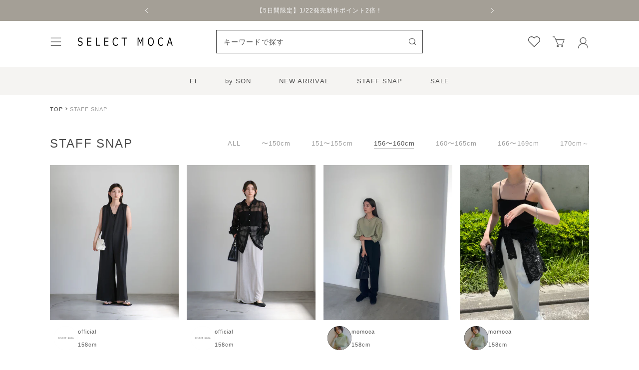

--- FILE ---
content_type: text/html; charset=utf-8
request_url: https://selectshopmoca.com/blogs/staff-snap/tagged/156-160cm
body_size: 41531
content:
<!doctype html>

<html class="no-js" lang="ja">
  <head>


    <meta charset="utf-8"> 
    <meta http-equiv="X-UA-Compatible" content="IE=edge,chrome=1">
    <meta name="viewport" content="width=device-width, initial-scale=1.0, height=device-height, minimum-scale=1.0, maximum-scale=1.0">
    <meta name="theme-color" content="">

    <title>
      STAFF SNAP &ndash; 「&quot;156〜160cm&quot;」タグによる絞り込み &ndash; SELECT MOCA
    </title><link rel="canonical" href="https://selectshopmoca.com/blogs/staff-snap/tagged/156-160cm"><link rel="shortcut icon" href="//selectshopmoca.com/cdn/shop/files/pcbn0824._96x.jpg?v=1692867785" type="image/png"><meta property="og:type" content="website">
  <meta property="og:title" content="STAFF SNAP"><meta property="og:url" content="https://selectshopmoca.com/blogs/staff-snap/tagged/156-160cm">
<meta property="og:site_name" content="SELECT MOCA"><meta name="twitter:card" content="summary"><meta name="twitter:title" content="STAFF SNAP">
  <meta name="twitter:description" content="STAFF SNAP">
    <style>
  
  @font-face {
  font-family: "Nunito Sans";
  font-weight: 400;
  font-style: normal;
  font-display: fallback;
  src: url("//selectshopmoca.com/cdn/fonts/nunito_sans/nunitosans_n4.0276fe080df0ca4e6a22d9cb55aed3ed5ba6b1da.woff2") format("woff2"),
       url("//selectshopmoca.com/cdn/fonts/nunito_sans/nunitosans_n4.b4964bee2f5e7fd9c3826447e73afe2baad607b7.woff") format("woff");
}


  @font-face {
  font-family: "Nunito Sans";
  font-weight: 700;
  font-style: normal;
  font-display: fallback;
  src: url("//selectshopmoca.com/cdn/fonts/nunito_sans/nunitosans_n7.25d963ed46da26098ebeab731e90d8802d989fa5.woff2") format("woff2"),
       url("//selectshopmoca.com/cdn/fonts/nunito_sans/nunitosans_n7.d32e3219b3d2ec82285d3027bd673efc61a996c8.woff") format("woff");
}

  @font-face {
  font-family: "Nunito Sans";
  font-weight: 400;
  font-style: italic;
  font-display: fallback;
  src: url("//selectshopmoca.com/cdn/fonts/nunito_sans/nunitosans_i4.6e408730afac1484cf297c30b0e67c86d17fc586.woff2") format("woff2"),
       url("//selectshopmoca.com/cdn/fonts/nunito_sans/nunitosans_i4.c9b6dcbfa43622b39a5990002775a8381942ae38.woff") format("woff");
}

  @font-face {
  font-family: "Nunito Sans";
  font-weight: 700;
  font-style: italic;
  font-display: fallback;
  src: url("//selectshopmoca.com/cdn/fonts/nunito_sans/nunitosans_i7.8c1124729eec046a321e2424b2acf328c2c12139.woff2") format("woff2"),
       url("//selectshopmoca.com/cdn/fonts/nunito_sans/nunitosans_i7.af4cda04357273e0996d21184432bcb14651a64d.woff") format("woff");
}


  :root {
    --heading-font-family : Helvetica, Arial, sans-serif;
    --heading-font-weight : 400;
    --heading-font-style  : normal;

    --text-font-family : "Nunito Sans", sans-serif;
    --text-font-weight : 400;
    --text-font-style  : normal;

    --base-text-font-size   : 13px;
    --default-text-font-size: 14px;--background          : #ffffff;
    --background-rgb      : 255, 255, 255;
    --light-background    : #ffffff;
    --light-background-rgb: 255, 255, 255;
    --heading-color       : #4d4d4d;
    --text-color          : #5a5a5a;
    --text-color-rgb      : 90, 90, 90;
    --text-color-light    : #5a5a5a;
    --text-color-light-rgb: 90, 90, 90;
    --link-color          : #a49f96;
    --link-color-rgb      : 164, 159, 150;
    --border-color        : #e6e6e6;
    --border-color-rgb    : 230, 230, 230;

    --button-background    : #a49f96;
    --button-background-rgb: 164, 159, 150;
    --button-text-color    : #ffffff;

    --header-background       : #ffffff;
    --header-heading-color    : #4d4d4d;
    --header-light-text-color : #4d4d4d;
    --header-border-color     : #e4e4e4;

    --footer-background    : #ffffff;
    --footer-text-color    : #5a5a5a;
    --footer-heading-color : #5a5a5a;
    --footer-border-color  : #e6e6e6;

    --navigation-background      : #ffffff;
    --navigation-background-rgb  : 255, 255, 255;
    --navigation-text-color      : #4d4d4d;
    --navigation-text-color-light: rgba(77, 77, 77, 0.5);
    --navigation-border-color    : rgba(77, 77, 77, 0.25);

    --newsletter-popup-background     : #1c1b1b;
    --newsletter-popup-text-color     : #ffffff;
    --newsletter-popup-text-color-rgb : 255, 255, 255;

    --secondary-elements-background       : #1c1b1b;
    --secondary-elements-background-rgb   : 28, 27, 27;
    --secondary-elements-text-color       : #ffffff;
    --secondary-elements-text-color-light : rgba(255, 255, 255, 0.5);
    --secondary-elements-border-color     : rgba(255, 255, 255, 0.25);

    --product-sale-price-color    : #b32a2a;
    --product-sale-price-color-rgb: 179, 42, 42;
    --product-star-rating: #f6a429;

    /* Shopify related variables */
    --payment-terms-background-color: #ffffff;

    /* Products */

    --horizontal-spacing-four-products-per-row: 60px;
        --horizontal-spacing-two-products-per-row : 60px;

    --vertical-spacing-four-products-per-row: 60px;
        --vertical-spacing-two-products-per-row : 75px;

    /* Animation */
    --drawer-transition-timing: cubic-bezier(0.645, 0.045, 0.355, 1);
    --header-base-height: 80px; /* We set a default for browsers that do not support CSS variables */

    /* Cursors */
    --cursor-zoom-in-svg    : url(//selectshopmoca.com/cdn/shop/t/16/assets/cursor-zoom-in.svg?v=85475442245272937811715823721);
    --cursor-zoom-in-2x-svg : url(//selectshopmoca.com/cdn/shop/t/16/assets/cursor-zoom-in-2x.svg?v=72377119084820965711715823721);
  }
</style>

<script>
  // IE11 does not have support for CSS variables, so we have to polyfill them
  if (!(((window || {}).CSS || {}).supports && window.CSS.supports('(--a: 0)'))) {
    const script = document.createElement('script');
    script.type = 'text/javascript';
    script.src = 'https://cdn.jsdelivr.net/npm/css-vars-ponyfill@2';
    script.onload = function() {
      cssVars({});
    };

    document.getElementsByTagName('head')[0].appendChild(script);
  }
</script>

    <script>window.performance && window.performance.mark && window.performance.mark('shopify.content_for_header.start');</script><meta name="google-site-verification" content="HGTxZ2HRlv6uPO4UOGttDfzLpmDVrlXCxhRZ9al8jAU">
<meta name="facebook-domain-verification" content="3599f4mi5rzeti3fzpgbyve8gg9zxm">
<meta id="shopify-digital-wallet" name="shopify-digital-wallet" content="/71462977821/digital_wallets/dialog">
<meta name="shopify-checkout-api-token" content="1d97d04a0286866b77584b87d6d5622b">
<link rel="alternate" type="application/atom+xml" title="Feed" href="/blogs/staff-snap/tagged/156-160cm.atom" />
<link rel="next" href="/blogs/staff-snap/tagged/156-160cm?page=2">
<script async="async" src="/checkouts/internal/preloads.js?locale=ja-JP"></script>
<link rel="preconnect" href="https://shop.app" crossorigin="anonymous">
<script async="async" src="https://shop.app/checkouts/internal/preloads.js?locale=ja-JP&shop_id=71462977821" crossorigin="anonymous"></script>
<script id="apple-pay-shop-capabilities" type="application/json">{"shopId":71462977821,"countryCode":"JP","currencyCode":"JPY","merchantCapabilities":["supports3DS"],"merchantId":"gid:\/\/shopify\/Shop\/71462977821","merchantName":"SELECT MOCA","requiredBillingContactFields":["postalAddress","email","phone"],"requiredShippingContactFields":["postalAddress","email","phone"],"shippingType":"shipping","supportedNetworks":["visa","masterCard","amex","jcb","discover"],"total":{"type":"pending","label":"SELECT MOCA","amount":"1.00"},"shopifyPaymentsEnabled":true,"supportsSubscriptions":true}</script>
<script id="shopify-features" type="application/json">{"accessToken":"1d97d04a0286866b77584b87d6d5622b","betas":["rich-media-storefront-analytics"],"domain":"selectshopmoca.com","predictiveSearch":false,"shopId":71462977821,"locale":"ja"}</script>
<script>var Shopify = Shopify || {};
Shopify.shop = "selectmoca01.myshopify.com";
Shopify.locale = "ja";
Shopify.currency = {"active":"JPY","rate":"1.0"};
Shopify.country = "JP";
Shopify.theme = {"name":"LINE連携ボタン・unisize設置済み","id":168155382045,"schema_name":"Prestige","schema_version":"6.0.0","theme_store_id":855,"role":"main"};
Shopify.theme.handle = "null";
Shopify.theme.style = {"id":null,"handle":null};
Shopify.cdnHost = "selectshopmoca.com/cdn";
Shopify.routes = Shopify.routes || {};
Shopify.routes.root = "/";</script>
<script type="module">!function(o){(o.Shopify=o.Shopify||{}).modules=!0}(window);</script>
<script>!function(o){function n(){var o=[];function n(){o.push(Array.prototype.slice.apply(arguments))}return n.q=o,n}var t=o.Shopify=o.Shopify||{};t.loadFeatures=n(),t.autoloadFeatures=n()}(window);</script>
<script>
  window.ShopifyPay = window.ShopifyPay || {};
  window.ShopifyPay.apiHost = "shop.app\/pay";
  window.ShopifyPay.redirectState = null;
</script>
<script id="shop-js-analytics" type="application/json">{"pageType":"blog"}</script>
<script defer="defer" async type="module" src="//selectshopmoca.com/cdn/shopifycloud/shop-js/modules/v2/client.init-shop-cart-sync_0MstufBG.ja.esm.js"></script>
<script defer="defer" async type="module" src="//selectshopmoca.com/cdn/shopifycloud/shop-js/modules/v2/chunk.common_jll-23Z1.esm.js"></script>
<script defer="defer" async type="module" src="//selectshopmoca.com/cdn/shopifycloud/shop-js/modules/v2/chunk.modal_HXih6-AF.esm.js"></script>
<script type="module">
  await import("//selectshopmoca.com/cdn/shopifycloud/shop-js/modules/v2/client.init-shop-cart-sync_0MstufBG.ja.esm.js");
await import("//selectshopmoca.com/cdn/shopifycloud/shop-js/modules/v2/chunk.common_jll-23Z1.esm.js");
await import("//selectshopmoca.com/cdn/shopifycloud/shop-js/modules/v2/chunk.modal_HXih6-AF.esm.js");

  window.Shopify.SignInWithShop?.initShopCartSync?.({"fedCMEnabled":true,"windoidEnabled":true});

</script>
<script>
  window.Shopify = window.Shopify || {};
  if (!window.Shopify.featureAssets) window.Shopify.featureAssets = {};
  window.Shopify.featureAssets['shop-js'] = {"shop-cart-sync":["modules/v2/client.shop-cart-sync_DN7iwvRY.ja.esm.js","modules/v2/chunk.common_jll-23Z1.esm.js","modules/v2/chunk.modal_HXih6-AF.esm.js"],"init-fed-cm":["modules/v2/client.init-fed-cm_DmZOWWut.ja.esm.js","modules/v2/chunk.common_jll-23Z1.esm.js","modules/v2/chunk.modal_HXih6-AF.esm.js"],"shop-cash-offers":["modules/v2/client.shop-cash-offers_HFfvn_Gz.ja.esm.js","modules/v2/chunk.common_jll-23Z1.esm.js","modules/v2/chunk.modal_HXih6-AF.esm.js"],"shop-login-button":["modules/v2/client.shop-login-button_BVN3pvk0.ja.esm.js","modules/v2/chunk.common_jll-23Z1.esm.js","modules/v2/chunk.modal_HXih6-AF.esm.js"],"pay-button":["modules/v2/client.pay-button_CyS_4GVi.ja.esm.js","modules/v2/chunk.common_jll-23Z1.esm.js","modules/v2/chunk.modal_HXih6-AF.esm.js"],"shop-button":["modules/v2/client.shop-button_zh22db91.ja.esm.js","modules/v2/chunk.common_jll-23Z1.esm.js","modules/v2/chunk.modal_HXih6-AF.esm.js"],"avatar":["modules/v2/client.avatar_BTnouDA3.ja.esm.js"],"init-windoid":["modules/v2/client.init-windoid_BlVJIuJ5.ja.esm.js","modules/v2/chunk.common_jll-23Z1.esm.js","modules/v2/chunk.modal_HXih6-AF.esm.js"],"init-shop-for-new-customer-accounts":["modules/v2/client.init-shop-for-new-customer-accounts_BqzwtUK7.ja.esm.js","modules/v2/client.shop-login-button_BVN3pvk0.ja.esm.js","modules/v2/chunk.common_jll-23Z1.esm.js","modules/v2/chunk.modal_HXih6-AF.esm.js"],"init-shop-email-lookup-coordinator":["modules/v2/client.init-shop-email-lookup-coordinator_DKDv3hKi.ja.esm.js","modules/v2/chunk.common_jll-23Z1.esm.js","modules/v2/chunk.modal_HXih6-AF.esm.js"],"init-shop-cart-sync":["modules/v2/client.init-shop-cart-sync_0MstufBG.ja.esm.js","modules/v2/chunk.common_jll-23Z1.esm.js","modules/v2/chunk.modal_HXih6-AF.esm.js"],"shop-toast-manager":["modules/v2/client.shop-toast-manager_BkVvTGW3.ja.esm.js","modules/v2/chunk.common_jll-23Z1.esm.js","modules/v2/chunk.modal_HXih6-AF.esm.js"],"init-customer-accounts":["modules/v2/client.init-customer-accounts_CZbUHFPX.ja.esm.js","modules/v2/client.shop-login-button_BVN3pvk0.ja.esm.js","modules/v2/chunk.common_jll-23Z1.esm.js","modules/v2/chunk.modal_HXih6-AF.esm.js"],"init-customer-accounts-sign-up":["modules/v2/client.init-customer-accounts-sign-up_C0QA8nCd.ja.esm.js","modules/v2/client.shop-login-button_BVN3pvk0.ja.esm.js","modules/v2/chunk.common_jll-23Z1.esm.js","modules/v2/chunk.modal_HXih6-AF.esm.js"],"shop-follow-button":["modules/v2/client.shop-follow-button_CSkbpFfm.ja.esm.js","modules/v2/chunk.common_jll-23Z1.esm.js","modules/v2/chunk.modal_HXih6-AF.esm.js"],"checkout-modal":["modules/v2/client.checkout-modal_rYdHFJTE.ja.esm.js","modules/v2/chunk.common_jll-23Z1.esm.js","modules/v2/chunk.modal_HXih6-AF.esm.js"],"shop-login":["modules/v2/client.shop-login_DeXIozZF.ja.esm.js","modules/v2/chunk.common_jll-23Z1.esm.js","modules/v2/chunk.modal_HXih6-AF.esm.js"],"lead-capture":["modules/v2/client.lead-capture_DGEoeVgo.ja.esm.js","modules/v2/chunk.common_jll-23Z1.esm.js","modules/v2/chunk.modal_HXih6-AF.esm.js"],"payment-terms":["modules/v2/client.payment-terms_BXPcfuME.ja.esm.js","modules/v2/chunk.common_jll-23Z1.esm.js","modules/v2/chunk.modal_HXih6-AF.esm.js"]};
</script>
<script>(function() {
  var isLoaded = false;
  function asyncLoad() {
    if (isLoaded) return;
    isLoaded = true;
    var urls = ["https:\/\/aura-apps.com\/shoppable\/engine\/js\/addons\/shoppable_gallery\/shoppable_gallery.js?shop=selectmoca01.myshopify.com","\/\/cdn.shopify.com\/proxy\/9d40c044ff2b2db63d795d29b8a79fbf267628b667b6852c8cef95727ca8eccb\/aiodstag.cirkleinc.com\/?shop=selectmoca01.myshopify.com\u0026sp-cache-control=cHVibGljLCBtYXgtYWdlPTkwMA","\/\/backinstock.useamp.com\/widget\/76298_1767159508.js?category=bis\u0026v=6\u0026shop=selectmoca01.myshopify.com"];
    for (var i = 0; i < urls.length; i++) {
      var s = document.createElement('script');
      s.type = 'text/javascript';
      s.async = true;
      s.src = urls[i];
      var x = document.getElementsByTagName('script')[0];
      x.parentNode.insertBefore(s, x);
    }
  };
  if(window.attachEvent) {
    window.attachEvent('onload', asyncLoad);
  } else {
    window.addEventListener('load', asyncLoad, false);
  }
})();</script>
<script id="__st">var __st={"a":71462977821,"offset":32400,"reqid":"7095230d-f7fb-476c-9442-00ef9e6c11d2-1769141460","pageurl":"selectshopmoca.com\/blogs\/staff-snap\/tagged\/156-160cm","s":"blogs-96474890525","u":"ea73b12cfea7","p":"blog","rtyp":"blog","rid":96474890525};</script>
<script>window.ShopifyPaypalV4VisibilityTracking = true;</script>
<script id="captcha-bootstrap">!function(){'use strict';const t='contact',e='account',n='new_comment',o=[[t,t],['blogs',n],['comments',n],[t,'customer']],c=[[e,'customer_login'],[e,'guest_login'],[e,'recover_customer_password'],[e,'create_customer']],r=t=>t.map((([t,e])=>`form[action*='/${t}']:not([data-nocaptcha='true']) input[name='form_type'][value='${e}']`)).join(','),a=t=>()=>t?[...document.querySelectorAll(t)].map((t=>t.form)):[];function s(){const t=[...o],e=r(t);return a(e)}const i='password',u='form_key',d=['recaptcha-v3-token','g-recaptcha-response','h-captcha-response',i],f=()=>{try{return window.sessionStorage}catch{return}},m='__shopify_v',_=t=>t.elements[u];function p(t,e,n=!1){try{const o=window.sessionStorage,c=JSON.parse(o.getItem(e)),{data:r}=function(t){const{data:e,action:n}=t;return t[m]||n?{data:e,action:n}:{data:t,action:n}}(c);for(const[e,n]of Object.entries(r))t.elements[e]&&(t.elements[e].value=n);n&&o.removeItem(e)}catch(o){console.error('form repopulation failed',{error:o})}}const l='form_type',E='cptcha';function T(t){t.dataset[E]=!0}const w=window,h=w.document,L='Shopify',v='ce_forms',y='captcha';let A=!1;((t,e)=>{const n=(g='f06e6c50-85a8-45c8-87d0-21a2b65856fe',I='https://cdn.shopify.com/shopifycloud/storefront-forms-hcaptcha/ce_storefront_forms_captcha_hcaptcha.v1.5.2.iife.js',D={infoText:'hCaptchaによる保護',privacyText:'プライバシー',termsText:'利用規約'},(t,e,n)=>{const o=w[L][v],c=o.bindForm;if(c)return c(t,g,e,D).then(n);var r;o.q.push([[t,g,e,D],n]),r=I,A||(h.body.append(Object.assign(h.createElement('script'),{id:'captcha-provider',async:!0,src:r})),A=!0)});var g,I,D;w[L]=w[L]||{},w[L][v]=w[L][v]||{},w[L][v].q=[],w[L][y]=w[L][y]||{},w[L][y].protect=function(t,e){n(t,void 0,e),T(t)},Object.freeze(w[L][y]),function(t,e,n,w,h,L){const[v,y,A,g]=function(t,e,n){const i=e?o:[],u=t?c:[],d=[...i,...u],f=r(d),m=r(i),_=r(d.filter((([t,e])=>n.includes(e))));return[a(f),a(m),a(_),s()]}(w,h,L),I=t=>{const e=t.target;return e instanceof HTMLFormElement?e:e&&e.form},D=t=>v().includes(t);t.addEventListener('submit',(t=>{const e=I(t);if(!e)return;const n=D(e)&&!e.dataset.hcaptchaBound&&!e.dataset.recaptchaBound,o=_(e),c=g().includes(e)&&(!o||!o.value);(n||c)&&t.preventDefault(),c&&!n&&(function(t){try{if(!f())return;!function(t){const e=f();if(!e)return;const n=_(t);if(!n)return;const o=n.value;o&&e.removeItem(o)}(t);const e=Array.from(Array(32),(()=>Math.random().toString(36)[2])).join('');!function(t,e){_(t)||t.append(Object.assign(document.createElement('input'),{type:'hidden',name:u})),t.elements[u].value=e}(t,e),function(t,e){const n=f();if(!n)return;const o=[...t.querySelectorAll(`input[type='${i}']`)].map((({name:t})=>t)),c=[...d,...o],r={};for(const[a,s]of new FormData(t).entries())c.includes(a)||(r[a]=s);n.setItem(e,JSON.stringify({[m]:1,action:t.action,data:r}))}(t,e)}catch(e){console.error('failed to persist form',e)}}(e),e.submit())}));const S=(t,e)=>{t&&!t.dataset[E]&&(n(t,e.some((e=>e===t))),T(t))};for(const o of['focusin','change'])t.addEventListener(o,(t=>{const e=I(t);D(e)&&S(e,y())}));const B=e.get('form_key'),M=e.get(l),P=B&&M;t.addEventListener('DOMContentLoaded',(()=>{const t=y();if(P)for(const e of t)e.elements[l].value===M&&p(e,B);[...new Set([...A(),...v().filter((t=>'true'===t.dataset.shopifyCaptcha))])].forEach((e=>S(e,t)))}))}(h,new URLSearchParams(w.location.search),n,t,e,['guest_login'])})(!0,!0)}();</script>
<script integrity="sha256-4kQ18oKyAcykRKYeNunJcIwy7WH5gtpwJnB7kiuLZ1E=" data-source-attribution="shopify.loadfeatures" defer="defer" src="//selectshopmoca.com/cdn/shopifycloud/storefront/assets/storefront/load_feature-a0a9edcb.js" crossorigin="anonymous"></script>
<script crossorigin="anonymous" defer="defer" src="//selectshopmoca.com/cdn/shopifycloud/storefront/assets/shopify_pay/storefront-65b4c6d7.js?v=20250812"></script>
<script data-source-attribution="shopify.dynamic_checkout.dynamic.init">var Shopify=Shopify||{};Shopify.PaymentButton=Shopify.PaymentButton||{isStorefrontPortableWallets:!0,init:function(){window.Shopify.PaymentButton.init=function(){};var t=document.createElement("script");t.src="https://selectshopmoca.com/cdn/shopifycloud/portable-wallets/latest/portable-wallets.ja.js",t.type="module",document.head.appendChild(t)}};
</script>
<script data-source-attribution="shopify.dynamic_checkout.buyer_consent">
  function portableWalletsHideBuyerConsent(e){var t=document.getElementById("shopify-buyer-consent"),n=document.getElementById("shopify-subscription-policy-button");t&&n&&(t.classList.add("hidden"),t.setAttribute("aria-hidden","true"),n.removeEventListener("click",e))}function portableWalletsShowBuyerConsent(e){var t=document.getElementById("shopify-buyer-consent"),n=document.getElementById("shopify-subscription-policy-button");t&&n&&(t.classList.remove("hidden"),t.removeAttribute("aria-hidden"),n.addEventListener("click",e))}window.Shopify?.PaymentButton&&(window.Shopify.PaymentButton.hideBuyerConsent=portableWalletsHideBuyerConsent,window.Shopify.PaymentButton.showBuyerConsent=portableWalletsShowBuyerConsent);
</script>
<script data-source-attribution="shopify.dynamic_checkout.cart.bootstrap">document.addEventListener("DOMContentLoaded",(function(){function t(){return document.querySelector("shopify-accelerated-checkout-cart, shopify-accelerated-checkout")}if(t())Shopify.PaymentButton.init();else{new MutationObserver((function(e,n){t()&&(Shopify.PaymentButton.init(),n.disconnect())})).observe(document.body,{childList:!0,subtree:!0})}}));
</script>
<link id="shopify-accelerated-checkout-styles" rel="stylesheet" media="screen" href="https://selectshopmoca.com/cdn/shopifycloud/portable-wallets/latest/accelerated-checkout-backwards-compat.css" crossorigin="anonymous">
<style id="shopify-accelerated-checkout-cart">
        #shopify-buyer-consent {
  margin-top: 1em;
  display: inline-block;
  width: 100%;
}

#shopify-buyer-consent.hidden {
  display: none;
}

#shopify-subscription-policy-button {
  background: none;
  border: none;
  padding: 0;
  text-decoration: underline;
  font-size: inherit;
  cursor: pointer;
}

#shopify-subscription-policy-button::before {
  box-shadow: none;
}

      </style>

<script>window.performance && window.performance.mark && window.performance.mark('shopify.content_for_header.end');</script>

    <link rel="stylesheet" href="//selectshopmoca.com/cdn/shop/t/16/assets/theme.css?v=123173878280068821821715823721">
    <link rel="stylesheet" href="//selectshopmoca.com/cdn/shop/t/16/assets/custom-layout.css?v=37946084703654991661764911531"><link rel="stylesheet" href="//selectshopmoca.com/cdn/shop/t/16/assets/custom-blog.css?v=92453861004829440571715823721"><script>// This allows to expose several variables to the global scope, to be used in scripts
      window.theme = {
        pageType: "blog",
        moneyFormat: "¥{{amount_no_decimals}}",
        moneyWithCurrencyFormat: "¥{{amount_no_decimals}} JPY",
        currencyCodeEnabled: false,
        productImageSize: "natural",
        searchMode: "product,article",
        showPageTransition: false,
        showElementStaggering: true,
        showImageZooming: true
      };

      window.routes = {
        rootUrl: "\/",
        rootUrlWithoutSlash: '',
        cartUrl: "\/cart",
        cartAddUrl: "\/cart\/add",
        cartChangeUrl: "\/cart\/change",
        searchUrl: "\/search",
        productRecommendationsUrl: "\/recommendations\/products"
      };

      window.languages = {
        cartAddNote: "注文備考欄",
        cartEditNote: "変更",
        productImageLoadingError: "この画像を読み込めませんでした。 ページをリロードしてください。",
        productFormAddToCart: "カートに追加する",
        productFormUnavailable: "お取り扱いできません",
        productFormSoldOut: "売り切れ",
        shippingEstimatorOneResult: "1つのオプションが利用可能：",
        shippingEstimatorMoreResults: "{{count}}つのオプションが利用可能：",
        shippingEstimatorNoResults: "配送が見つかりませんでした"
      };

      window.lazySizesConfig = {
        loadHidden: false,
        hFac: 0.5,
        expFactor: 2,
        ricTimeout: 150,
        lazyClass: 'Image--lazyLoad',
        loadingClass: 'Image--lazyLoading',
        loadedClass: 'Image--lazyLoaded'
      };

      document.documentElement.className = document.documentElement.className.replace('no-js', 'js');
      document.documentElement.style.setProperty('--window-height', window.innerHeight + 'px');

      // We do a quick detection of some features (we could use Modernizr but for so little...)
      (function() {
        document.documentElement.className += ((window.CSS && window.CSS.supports('(position: sticky) or (position: -webkit-sticky)')) ? ' supports-sticky' : ' no-supports-sticky');
        document.documentElement.className += (window.matchMedia('(-moz-touch-enabled: 1), (hover: none)')).matches ? ' no-supports-hover' : ' supports-hover';
      }());

      
    </script>

    <script src="//selectshopmoca.com/cdn/shop/t/16/assets/lazysizes.min.js?v=174358363404432586981715823721" async></script><script src="//selectshopmoca.com/cdn/shop/t/16/assets/libs.min.js?v=26178543184394469741715823721" defer></script>
    <script src="//selectshopmoca.com/cdn/shop/t/16/assets/theme.js?v=88412617157586013601742374682" defer></script>
    <script src="//selectshopmoca.com/cdn/shop/t/16/assets/custom.js?v=183944157590872491501715823721" defer></script>

    <script>
      (function () {
        window.onpageshow = function() {
          if (window.theme.showPageTransition) {
            var pageTransition = document.querySelector('.PageTransition');

            if (pageTransition) {
              pageTransition.style.visibility = 'visible';
              pageTransition.style.opacity = '0';
            }
          }

          // When the page is loaded from the cache, we have to reload the cart content
          document.documentElement.dispatchEvent(new CustomEvent('cart:refresh', {
            bubbles: true
          }));
        };
      })();
    </script>

    


  <script type="application/ld+json">
  {
    "@context": "http://schema.org",
    "@type": "BreadcrumbList",
  "itemListElement": [{
      "@type": "ListItem",
      "position": 1,
      "name": "ホームページ",
      "item": "https://selectshopmoca.com"
    },{
          "@type": "ListItem",
          "position": 2,
          "name": "STAFF SNAP",
          "item": "https://selectshopmoca.com/blogs/staff-snap"
        }]
  }
  </script>

<style>
      .flickity-prev-next-button{
        background: transparent;
        box-shadow: none;
      }
      .flickity-prev-next-button svg{
        display: none;
      }
      .flickity-prev-next-button.previous:before{
        content: "";
        background: no-repeat center/contain url("//selectshopmoca.com/cdn/shop/t/16/assets/icon-prev-arrow.svg?v=40875474075571813541715823721");
        display: inline-block;
        height: 100%;
        width: 100%;
        vertical-align: middle;
        transform: translateX(50%);
      }
      .flickity-prev-next-button.next:before{
        content: "";
        background: no-repeat center/contain url("//selectshopmoca.com/cdn/shop/t/16/assets/icon-next-arrow.svg?v=53557246231495805381715823721");
        display: inline-block;
        height: 100%;
        width: 100%;
        vertical-align: middle;
        transform: translateX(-50%);
      }
    </style><style>
      .wk-icon__svg{
        visibility: hidden;
      }
      .wk-icon:before{
        content: "";
        background: no-repeat center/contain url("//selectshopmoca.com/cdn/shop/t/16/assets/icon-favorite.svg?v=155299145552234247021715823721");
        display: inline-block;
        height: 100%;
        width: 100%;
        vertical-align: middle;
      }
      .wk-link--filled .wk-icon:before,
      .wk-button--remove .wk-icon:before{
        background: no-repeat center/contain url("//selectshopmoca.com/cdn/shop/t/16/assets/icon-favorite--added.svg?v=60660235106036656461715823721");
      }
    </style>
  



<script> 
  var ref = document.referrer;       
  if( ref.includes('/pages/activate')){     
    document.location = "https://selectshopmoca.com/pages/complete"; 
  }    
</script>

<!–- Lectit LPタグ -->  
    <script>
window.acs_cbs = window.acs_cbs || [];
(function acsKeep(){
var PK = "p";
var IMK = "im";
var LKEYS = {cid : ["cid", "CL_", "ACT_"], gclid : ["plid", "PL_", "APT_"]};
var DKEYS = ["gclid", "fbclid", "yclid", "ttclid", "ldtag_cl", "ss", "msi"];
var PDIR = "./";
var durl = "https://lectit-cv.com/direct.php";
function saveCookies(data){ var p = data[PK]; var out = Object.keys(LKEYS).reduce(function(ret, k){ if(k in data && data[k]) ret[k] = data[k]; return ret; }, {}); if(!p || !Object.keys(out).length) return;
var purl = PDIR + "lptag.php?p=" + p; Object.keys(out).forEach(function(k){ purl += "&" + LKEYS[k][0] + "=" + out[k]; localStorage.setItem(LKEYS[k][1] + p, out[k]); });
var xhr = new XMLHttpRequest(); var args = "; expires=" + new Date(new Date().getTime() + 63072000000).toUTCString() + "; path=/; SameSite=None; Secure"; xhr.open("GET", purl);
xhr.onloadend = function(){ if(xhr.status === 200 && xhr.response === ""){ window.acs_cbs.forEach(function(cb){ cb(); }); return; } Object.keys(out).forEach(function(k){ document.cookie = LKEYS[k][1] + p + "=" + decodeURIComponent(out[k]) + args; if(LKEYS[k][2]) document.cookie = LKEYS[k][2] + p + "=js" + args; }); window.acs_cbs.forEach(function(cb){ cb(); }); }; xhr.send(); }
var data = location.search.substring(1).split("&").reduce(function(ret, s){ var kv = s.split("="); if(kv[1]) ret[kv[0]] = kv[1]; return ret; }, {}); if(!(IMK in data)){ saveCookies(data); return; }
durl += "?im=" + data[IMK] + "&navi=" + performance.navigation.type; DKEYS.forEach(function(k){ if(!(k in data)) return; durl += "&" + k + "=" + data[k]; });
var xhr = new XMLHttpRequest(); xhr.open("GET", durl); function merge(a, b){ return Object.keys(LKEYS).reduce(function(ret, k){ if(k in b && !(k in a)) ret[k] = b[k]; return ret; }, a); }
xhr.onloadend = function(){ if(xhr.status !== 200) return; try{ var xhr_data = JSON.parse(xhr.responseText); if(PK != "p"){ xhr_data[PK] = xhr_data["p"]; } saveCookies(merge(xhr_data, data)); }catch(_){ } }; xhr.send(); })();
　　</script>

  <script>
    var ignore_csapp_cart_reload = true;
  </script>


<script>
    var exchng_curr = Shopify.currency;
    if(typeof window.csapps === 'undefined'){
        
        
        window.csapps = {
            shop_slug: "selectmoca01",
            store_id: "selectmoca01.myshopify.com",
            store_domain: "selectshopmoca.com",
            money_format: "¥{{amount_no_decimals}}",
            cart: null,
            product: null,
            product_collections: null,
            product_variants: null,
            is_volume_discount: null,
            is_bundle_discount: null,
            bundle_class: '.aiod-bundle-discount-wrap',
            product_id: null,
            page_type: null,
            vd_url: 'https://aiod.cirkleinc.com',
            proxy_version: 'aiodPro',
            customer: null,
            currency_symbol: "¥",
            currency_code: 'JPY',
            country_code: 'JP',
            aiod_root_url: '',
            call_by_dev: '',
            aiod_lang_code: 'ja',
        }
        window.csapps.page_type = "index";
        
        
        window.csapps.cart = {"note":null,"attributes":{},"original_total_price":0,"total_price":0,"total_discount":0,"total_weight":0.0,"item_count":0,"items":[],"requires_shipping":false,"currency":"JPY","items_subtotal_price":0,"cart_level_discount_applications":[],"checkout_charge_amount":0}
        if (typeof window.csapps.cart.items == "object") {
            for (var i = 0; i < window.csapps.cart.items.length; i++) {
                ["sku", "grams", "vendor", "url", "image", "handle", "requires_shipping", "product_type", "product_description"].map(function (a) {
                    delete window.csapps.cart.items[i][a]
                })
            }
        }
        window.csapps.cart_collections = {}
        

        

        
        
        window.csapps.collection_id = "00000000";
        
        window.csapps.exchange_currency = exchng_curr.rate;
        window.csapps.settings = {"installation":{"type":"9","type_text":"Installation","setting":{"installation_setting":"mapping","mapping_class_setting":{"cart_subtotal":null,"cart_form_outlet":null,"cart_line_item_outer":null,"cart_product_item_price":null,"cart_product_line_item_total":null,"cart_display_the_summery_on_line_item":null,"display_volume_message_on_cart_line_item":null}}},"discount":{"type":"4","type_text":"Discount","setting":{"apply_multiple_discount":"no","multi_currency":"percentage_based","apply_discount":"draft_order","apply_discount_on":"cart_level","discount_code_prefix":"CSAIOD","offer_title":"値引","bogo_buys":"yes","bogo_buys_count_in_other":"yes","free_shipping_text":"送料無料","discount_code_box":"disable","show_bogo_popup_first_time_only":"yes","show_free_gift_popup_first_time_only":"yes","discount_code_auto_apply_on_refresh":"yes","bogo_auto_add_to_cart":"no","free_gift_auto_add_to_cart":"no","apply_multiple_code":"yes","enable_shopify_discount_code":"yes","add_order_tag":"no","discount_code_life":"1","sales_channel":"both","customer_group_condition":"OR","customer_tag_condition":"OR","draft_invoice_from_email":"","draft_invoice_subject":"","disable_wholesale_price":"yes","count_gift_cart_product":"yes","invoice_url_recheck":"no","free_gift_threshold_check":"before_other_discount_apply","count_total_for_shipzip":"no","allow_shopify_discount_code_at_checkout":"yes","support_market_pro":"disable","allow_shopify_automatic_discount":"no","post_purchase_limit_check":"no","pos_delay_time":"0.5","pos_logs":"no","draft_order_call_on_cart_load":"no","draft_order_fixed_amount_calculation":"fix"}},"custom-css-js":{"type":"10","type_text":"Custom CSS\/JS","setting":{"custom_js":"","custom_css":""}},"general":{"type":"0","type_text":"General","setting":{"messages":{"no_thanks":"キャンセル","save_price":"You Save:","subtotal":"小計"},"upsell":{"sticky_opener":"enable","upsell_icon_position":"bottom_right","upsell_free_gift_options":"show_add_to_cart","upsell_icon_text_color":"#FFFFFF","upsell_icon_background_color":"#008060","upsell_icon_text_background_color":"#008060","upsell_free_shipping_bar_color":"#008060"},"cart_drawer":{"sticky_opener":"disable","background_color":"#FFFFFF","icon_position":"bottom_left","icon_text_color":"#FFFFFF","icon_background_color":"#008060","upsell_button_on_cart_page":"enable","upsell_button_text":"Special Offer"},"title":{"font_style":"inherit","font_size":"24","font_color":"#008060"},"product_name":{"font_style":"inherit","font_size":"16","font_color":"#000000"},"price":{"font_style":"inherit","font_size":"16","font_color":"#000000"},"total_amount":{"font_style":"inherit","font_size":"16","font_color":"#000000"},"plus_sign":{"font_style":"inherit","font_size":"16","font_color":"#EFEFEF","background_color":"#008060"},"button_text":{"font_style":"inherit","font_size":"16","font_color":"#FFFFFF"},"button_box":{"background_color":"#000000","border_width":"1","border_type":"Solid","border_color":"#008060"},"product_box":{"background_color":"#FFFFFF","border_width":"1","border_type":"Solid","border_color":"#EDEEEF"},"top_bar":{"background_color":"#EFEFEF","close_icon_color":"#000000","font_style":"normal","font_size":"14","font_color":"#000000"},"popup_close_icon":{"background_color":"#008060","close_icon_color":"#EFEFEF"},"cart_page":{"line_item_text_color":"#FF0000","cart_total_discount_text_color":"#000000"}}},"language":{"type":"1","type_text":"Language","setting":{"bundle_settings":{"total_price":"合計","quantity":"数量","not_available":"SOLD OUT：{{title}}","save":"保存","load_more":"もっと見る"},"free_gift_settings":{"initial_message":"Spend {{amount}} more to claim your free gifts","cart_show_gift_button":"Show Free Gift","add_to_cart_button_text":"Add to cart","sold_out_button_text":"Sold out"},"volume_settings":{"buy_more_save_more":"Buy More, Save More!","discount":"値引き","minimum_quantity":"最小数量","maximum_quantity":"最大数量","minimum_quantity_before":"Buy","maximum_quantity_after":"+","offer_text":"OFF","get_a_text":"Get each product for","required_quantity_msg":"あと{{quantity}}点購入で{{discount}}になります!","required_purchased_amount_msg":"Spend {{amount}} to get offer."},"wholesale_settings":{"minimum_quantity_message":"{{amount}}点ご購入で{{discount}}OFFになります!"},"bogo_settings":{"initial_message":"Buy products and get discount on products","progress_message":"You are eligible to get bogo product.","store_collection_message":"This offer is valid for collection","cart_show_bogo_button":"Show Bogo","add_to_cart_button_text":"カートに追加","sold_out_button_text":"SOLD OUT"},"general_settings":{"initial_message":"あと{{amount}}で{{discount}}OFFが適用になります!"},"post_purchase":{"save_text":"Save","off_text":"Off","pay_now_btn":"Pay Now","decline_btn":"Decline","quantity":"Quantity","total":"Total","subtotal":"Subtotal","discount":"Discount","shipping":"Shipping","taxes":"Taxes","free":"Free","min_qty_msg":"Quantity should not lower than {{min}}!","max_qty_msg":"Quantity should not greater than {{max}}!"},"discount_code":{"placeholder_msg":"クーポンコード","success_msg":"{{code_list}}が正しく反映されました","error_msg":"クーポンコードが間違っています","required_login_msg":"{{code_list}} このクーポンはログインが必要になります","apply_button_text":"適用","free_shipping":"送料無料"}}},"table-design":{"type":"2","type_text":"Table Design","setting":{"table_min_width":"100%","table_max_width":"100%","table_background_color":"#FFFFFF","table_border_width":"1","table_border_type":"solid","table_border_color":"#C9CCCF","table_header_background_color":"#FFFFFF","table_header_border_color":"#8C9196","table_header_font_style":"revert","table_hover_background_color":"#DADADA","table_font_size":"14","table_font_color":"#202223"}},"upsell-popup":{"type":"6","type_text":"Upsell Language","setting":{"common_settings":{"most_popular":"MOST POPULAR","days":"Day","hours":"Hrs","minutes":"Min","seconds":"Sec","thank_you_message":"You archived all offers.","upsell_launch_text":"Special Offers"},"free_gift_settings":{"max_qty_message":"You can select maximum {{quantity}} gift from this offer.","select_message":"Select minimum 1 gift from below.","selection_error_message":"Please select free gift.","buy_label":"Buy","get_label":"Get","offer_type_collections_msg":"Buy products from this collections: {{collections}}","offer_type_products_msg":"Buy any product of the store."},"discount_code_settings":{"apply_btn_text":"Apply","applied_btn_text":"Applied","code_error_text":"Cart is empty..! Kindly add item in cart and apply code."},"bogo_settings":{"buy_label":"Buy","get_label":"Get","buy_quantity_message":"Buy any {{quantity}} product from this offer.","get_quantity_message":"Get any {{quantity}} product from this offer."}}},"draft-invoice":{"type":"7","type_text":"Draft Invoice","setting":[]},"cart-drawer":{"type":"8","type_text":"Cart Drawer","setting":{"cart_drawer":{"open_drawer_on_click_of_add_to_cart_button":"yes","title":"My Cart","drawer_opener_class_id_attribute":".drawer-open","cat_count_class_id_attribute":".cart-count-bubble","empty_cart_message":"Your shopping cart is empty!","drawer_on_off":"disable"}}},"pos-restrictions":{"type":"11","type_text":"POS Restrictions","setting":{"offer_restrictions":"allow","discount_code_restrictions":"allow","settings_restrictions":"allow","entire_app_restrictions":"restrict"}}};
        
        
        window.csapps.offers_meta = {"offers":{"offers_type":["1"],"offers_type_text":{"bundle":"0","volume":"1","wholesale":"2","bogo":"3","general":"4","gift":"5","post-purchase":"6"}},"aiod_upsell":0,"need_to_update":0,"app_status":"1"};
        

        window.csapps.ignore_csapp_cart_reload = (typeof ignore_csapp_cart_reload === 'undefined') ? false : true;
        window.csapps.money_format = (typeof aiod_theme_currency === 'undefined') ? window.csapps.money_format : aiod_theme_currency;
        window.csapps.upsell_pupop_css = "//selectshopmoca.com/cdn/shop/t/16/assets/upsell_pupop.css?v=131299487868142858851715823721";
        window.csapps.upsell_pupop_js = "//selectshopmoca.com/cdn/shop/t/16/assets/cscode_discount_upsell.js?v=167045202147268651731715823721";
    }
</script>

<link href="//selectshopmoca.com/cdn/shop/t/16/assets/cscode_discount_css.css?v=123466782390499391161715823721" rel="stylesheet" type="text/css" media="all">
<script src="//selectshopmoca.com/cdn/shop/t/16/assets/cscode_discount_js.js?v=112042334134869196391715823721" defer="defer"></script>

    

<!-- BEGIN app block: shopify://apps/leeep-ugc/blocks/tracking/d2efb67d-fe03-4476-a386-d4a4160b094c --><!-- LEEEP tracking tag start -->
<script src="https://tracking.leeep.jp/v1/tracking/js" defer></script>
<script src="https://cite.leeep.jp/v2/embed/js" defer></script>
<script defer>
  document.addEventListener('DOMContentLoaded', _ => {
    // product id を取得
    // cart product id を product id として利用する
    

    
      // handle を product id として利用する
      
    

    // cite one tag
    LeeepCite.init({
      site_id: '1096288059437129730',
      uid: '',
      product_id: ''
    });
  });
</script>
<!-- LEEEP tracking tag end -->


<!-- END app block --><meta property="og:image" content="https://cdn.shopify.com/s/files/1/0714/6297/7821/files/select_moca_logo.png?height=628&pad_color=ffffff&v=1680659383&width=1200" />
<meta property="og:image:secure_url" content="https://cdn.shopify.com/s/files/1/0714/6297/7821/files/select_moca_logo.png?height=628&pad_color=ffffff&v=1680659383&width=1200" />
<meta property="og:image:width" content="1200" />
<meta property="og:image:height" content="628" />
<link href="https://monorail-edge.shopifysvc.com" rel="dns-prefetch">
<script>(function(){if ("sendBeacon" in navigator && "performance" in window) {try {var session_token_from_headers = performance.getEntriesByType('navigation')[0].serverTiming.find(x => x.name == '_s').description;} catch {var session_token_from_headers = undefined;}var session_cookie_matches = document.cookie.match(/_shopify_s=([^;]*)/);var session_token_from_cookie = session_cookie_matches && session_cookie_matches.length === 2 ? session_cookie_matches[1] : "";var session_token = session_token_from_headers || session_token_from_cookie || "";function handle_abandonment_event(e) {var entries = performance.getEntries().filter(function(entry) {return /monorail-edge.shopifysvc.com/.test(entry.name);});if (!window.abandonment_tracked && entries.length === 0) {window.abandonment_tracked = true;var currentMs = Date.now();var navigation_start = performance.timing.navigationStart;var payload = {shop_id: 71462977821,url: window.location.href,navigation_start,duration: currentMs - navigation_start,session_token,page_type: "blog"};window.navigator.sendBeacon("https://monorail-edge.shopifysvc.com/v1/produce", JSON.stringify({schema_id: "online_store_buyer_site_abandonment/1.1",payload: payload,metadata: {event_created_at_ms: currentMs,event_sent_at_ms: currentMs}}));}}window.addEventListener('pagehide', handle_abandonment_event);}}());</script>
<script id="web-pixels-manager-setup">(function e(e,d,r,n,o){if(void 0===o&&(o={}),!Boolean(null===(a=null===(i=window.Shopify)||void 0===i?void 0:i.analytics)||void 0===a?void 0:a.replayQueue)){var i,a;window.Shopify=window.Shopify||{};var t=window.Shopify;t.analytics=t.analytics||{};var s=t.analytics;s.replayQueue=[],s.publish=function(e,d,r){return s.replayQueue.push([e,d,r]),!0};try{self.performance.mark("wpm:start")}catch(e){}var l=function(){var e={modern:/Edge?\/(1{2}[4-9]|1[2-9]\d|[2-9]\d{2}|\d{4,})\.\d+(\.\d+|)|Firefox\/(1{2}[4-9]|1[2-9]\d|[2-9]\d{2}|\d{4,})\.\d+(\.\d+|)|Chrom(ium|e)\/(9{2}|\d{3,})\.\d+(\.\d+|)|(Maci|X1{2}).+ Version\/(15\.\d+|(1[6-9]|[2-9]\d|\d{3,})\.\d+)([,.]\d+|)( \(\w+\)|)( Mobile\/\w+|) Safari\/|Chrome.+OPR\/(9{2}|\d{3,})\.\d+\.\d+|(CPU[ +]OS|iPhone[ +]OS|CPU[ +]iPhone|CPU IPhone OS|CPU iPad OS)[ +]+(15[._]\d+|(1[6-9]|[2-9]\d|\d{3,})[._]\d+)([._]\d+|)|Android:?[ /-](13[3-9]|1[4-9]\d|[2-9]\d{2}|\d{4,})(\.\d+|)(\.\d+|)|Android.+Firefox\/(13[5-9]|1[4-9]\d|[2-9]\d{2}|\d{4,})\.\d+(\.\d+|)|Android.+Chrom(ium|e)\/(13[3-9]|1[4-9]\d|[2-9]\d{2}|\d{4,})\.\d+(\.\d+|)|SamsungBrowser\/([2-9]\d|\d{3,})\.\d+/,legacy:/Edge?\/(1[6-9]|[2-9]\d|\d{3,})\.\d+(\.\d+|)|Firefox\/(5[4-9]|[6-9]\d|\d{3,})\.\d+(\.\d+|)|Chrom(ium|e)\/(5[1-9]|[6-9]\d|\d{3,})\.\d+(\.\d+|)([\d.]+$|.*Safari\/(?![\d.]+ Edge\/[\d.]+$))|(Maci|X1{2}).+ Version\/(10\.\d+|(1[1-9]|[2-9]\d|\d{3,})\.\d+)([,.]\d+|)( \(\w+\)|)( Mobile\/\w+|) Safari\/|Chrome.+OPR\/(3[89]|[4-9]\d|\d{3,})\.\d+\.\d+|(CPU[ +]OS|iPhone[ +]OS|CPU[ +]iPhone|CPU IPhone OS|CPU iPad OS)[ +]+(10[._]\d+|(1[1-9]|[2-9]\d|\d{3,})[._]\d+)([._]\d+|)|Android:?[ /-](13[3-9]|1[4-9]\d|[2-9]\d{2}|\d{4,})(\.\d+|)(\.\d+|)|Mobile Safari.+OPR\/([89]\d|\d{3,})\.\d+\.\d+|Android.+Firefox\/(13[5-9]|1[4-9]\d|[2-9]\d{2}|\d{4,})\.\d+(\.\d+|)|Android.+Chrom(ium|e)\/(13[3-9]|1[4-9]\d|[2-9]\d{2}|\d{4,})\.\d+(\.\d+|)|Android.+(UC? ?Browser|UCWEB|U3)[ /]?(15\.([5-9]|\d{2,})|(1[6-9]|[2-9]\d|\d{3,})\.\d+)\.\d+|SamsungBrowser\/(5\.\d+|([6-9]|\d{2,})\.\d+)|Android.+MQ{2}Browser\/(14(\.(9|\d{2,})|)|(1[5-9]|[2-9]\d|\d{3,})(\.\d+|))(\.\d+|)|K[Aa][Ii]OS\/(3\.\d+|([4-9]|\d{2,})\.\d+)(\.\d+|)/},d=e.modern,r=e.legacy,n=navigator.userAgent;return n.match(d)?"modern":n.match(r)?"legacy":"unknown"}(),u="modern"===l?"modern":"legacy",c=(null!=n?n:{modern:"",legacy:""})[u],f=function(e){return[e.baseUrl,"/wpm","/b",e.hashVersion,"modern"===e.buildTarget?"m":"l",".js"].join("")}({baseUrl:d,hashVersion:r,buildTarget:u}),m=function(e){var d=e.version,r=e.bundleTarget,n=e.surface,o=e.pageUrl,i=e.monorailEndpoint;return{emit:function(e){var a=e.status,t=e.errorMsg,s=(new Date).getTime(),l=JSON.stringify({metadata:{event_sent_at_ms:s},events:[{schema_id:"web_pixels_manager_load/3.1",payload:{version:d,bundle_target:r,page_url:o,status:a,surface:n,error_msg:t},metadata:{event_created_at_ms:s}}]});if(!i)return console&&console.warn&&console.warn("[Web Pixels Manager] No Monorail endpoint provided, skipping logging."),!1;try{return self.navigator.sendBeacon.bind(self.navigator)(i,l)}catch(e){}var u=new XMLHttpRequest;try{return u.open("POST",i,!0),u.setRequestHeader("Content-Type","text/plain"),u.send(l),!0}catch(e){return console&&console.warn&&console.warn("[Web Pixels Manager] Got an unhandled error while logging to Monorail."),!1}}}}({version:r,bundleTarget:l,surface:e.surface,pageUrl:self.location.href,monorailEndpoint:e.monorailEndpoint});try{o.browserTarget=l,function(e){var d=e.src,r=e.async,n=void 0===r||r,o=e.onload,i=e.onerror,a=e.sri,t=e.scriptDataAttributes,s=void 0===t?{}:t,l=document.createElement("script"),u=document.querySelector("head"),c=document.querySelector("body");if(l.async=n,l.src=d,a&&(l.integrity=a,l.crossOrigin="anonymous"),s)for(var f in s)if(Object.prototype.hasOwnProperty.call(s,f))try{l.dataset[f]=s[f]}catch(e){}if(o&&l.addEventListener("load",o),i&&l.addEventListener("error",i),u)u.appendChild(l);else{if(!c)throw new Error("Did not find a head or body element to append the script");c.appendChild(l)}}({src:f,async:!0,onload:function(){if(!function(){var e,d;return Boolean(null===(d=null===(e=window.Shopify)||void 0===e?void 0:e.analytics)||void 0===d?void 0:d.initialized)}()){var d=window.webPixelsManager.init(e)||void 0;if(d){var r=window.Shopify.analytics;r.replayQueue.forEach((function(e){var r=e[0],n=e[1],o=e[2];d.publishCustomEvent(r,n,o)})),r.replayQueue=[],r.publish=d.publishCustomEvent,r.visitor=d.visitor,r.initialized=!0}}},onerror:function(){return m.emit({status:"failed",errorMsg:"".concat(f," has failed to load")})},sri:function(e){var d=/^sha384-[A-Za-z0-9+/=]+$/;return"string"==typeof e&&d.test(e)}(c)?c:"",scriptDataAttributes:o}),m.emit({status:"loading"})}catch(e){m.emit({status:"failed",errorMsg:(null==e?void 0:e.message)||"Unknown error"})}}})({shopId: 71462977821,storefrontBaseUrl: "https://selectshopmoca.com",extensionsBaseUrl: "https://extensions.shopifycdn.com/cdn/shopifycloud/web-pixels-manager",monorailEndpoint: "https://monorail-edge.shopifysvc.com/unstable/produce_batch",surface: "storefront-renderer",enabledBetaFlags: ["2dca8a86"],webPixelsConfigList: [{"id":"1992917277","configuration":"{\"tagID\":\"2613399066732\"}","eventPayloadVersion":"v1","runtimeContext":"STRICT","scriptVersion":"18031546ee651571ed29edbe71a3550b","type":"APP","apiClientId":3009811,"privacyPurposes":["ANALYTICS","MARKETING","SALE_OF_DATA"],"dataSharingAdjustments":{"protectedCustomerApprovalScopes":["read_customer_address","read_customer_email","read_customer_name","read_customer_personal_data","read_customer_phone"]}},{"id":"926417181","configuration":"{\"websiteID\":\"1096288059437129730\"}","eventPayloadVersion":"v1","runtimeContext":"STRICT","scriptVersion":"0959a59e5c38df9d9678fb476b39c9bf","type":"APP","apiClientId":6904563,"privacyPurposes":["ANALYTICS","MARKETING","SALE_OF_DATA"],"dataSharingAdjustments":{"protectedCustomerApprovalScopes":["read_customer_email","read_customer_personal_data"]}},{"id":"844759325","configuration":"{\"config\":\"{\\\"pixel_id\\\":\\\"G-KB7SLQYNT1\\\",\\\"target_country\\\":\\\"JP\\\",\\\"gtag_events\\\":[{\\\"type\\\":\\\"search\\\",\\\"action_label\\\":[\\\"G-KB7SLQYNT1\\\",\\\"AW-11227234624\\\/Wts-CO6Q7K4YEMCCyOkp\\\"]},{\\\"type\\\":\\\"begin_checkout\\\",\\\"action_label\\\":[\\\"G-KB7SLQYNT1\\\",\\\"AW-11227234624\\\/6WSzCPSQ7K4YEMCCyOkp\\\"]},{\\\"type\\\":\\\"view_item\\\",\\\"action_label\\\":[\\\"G-KB7SLQYNT1\\\",\\\"AW-11227234624\\\/_8EeCOuQ7K4YEMCCyOkp\\\",\\\"MC-GYH2L5X21F\\\"]},{\\\"type\\\":\\\"purchase\\\",\\\"action_label\\\":[\\\"G-KB7SLQYNT1\\\",\\\"AW-11227234624\\\/6fP2CO2P7K4YEMCCyOkp\\\",\\\"MC-GYH2L5X21F\\\"]},{\\\"type\\\":\\\"page_view\\\",\\\"action_label\\\":[\\\"G-KB7SLQYNT1\\\",\\\"AW-11227234624\\\/5OdNCOiQ7K4YEMCCyOkp\\\",\\\"MC-GYH2L5X21F\\\"]},{\\\"type\\\":\\\"add_payment_info\\\",\\\"action_label\\\":[\\\"G-KB7SLQYNT1\\\",\\\"AW-11227234624\\\/CO-nCPeQ7K4YEMCCyOkp\\\"]},{\\\"type\\\":\\\"add_to_cart\\\",\\\"action_label\\\":[\\\"G-KB7SLQYNT1\\\",\\\"AW-11227234624\\\/_zoJCPGQ7K4YEMCCyOkp\\\"]}],\\\"enable_monitoring_mode\\\":false}\"}","eventPayloadVersion":"v1","runtimeContext":"OPEN","scriptVersion":"b2a88bafab3e21179ed38636efcd8a93","type":"APP","apiClientId":1780363,"privacyPurposes":[],"dataSharingAdjustments":{"protectedCustomerApprovalScopes":["read_customer_address","read_customer_email","read_customer_name","read_customer_personal_data","read_customer_phone"]}},{"id":"365920541","configuration":"{\"pixel_id\":\"1879222435438146\",\"pixel_type\":\"facebook_pixel\",\"metaapp_system_user_token\":\"-\"}","eventPayloadVersion":"v1","runtimeContext":"OPEN","scriptVersion":"ca16bc87fe92b6042fbaa3acc2fbdaa6","type":"APP","apiClientId":2329312,"privacyPurposes":["ANALYTICS","MARKETING","SALE_OF_DATA"],"dataSharingAdjustments":{"protectedCustomerApprovalScopes":["read_customer_address","read_customer_email","read_customer_name","read_customer_personal_data","read_customer_phone"]}},{"id":"179241245","eventPayloadVersion":"1","runtimeContext":"LAX","scriptVersion":"1","type":"CUSTOM","privacyPurposes":["ANALYTICS","MARKETING","SALE_OF_DATA"],"name":"unisize_cv"},{"id":"shopify-app-pixel","configuration":"{}","eventPayloadVersion":"v1","runtimeContext":"STRICT","scriptVersion":"0450","apiClientId":"shopify-pixel","type":"APP","privacyPurposes":["ANALYTICS","MARKETING"]},{"id":"shopify-custom-pixel","eventPayloadVersion":"v1","runtimeContext":"LAX","scriptVersion":"0450","apiClientId":"shopify-pixel","type":"CUSTOM","privacyPurposes":["ANALYTICS","MARKETING"]}],isMerchantRequest: false,initData: {"shop":{"name":"SELECT MOCA","paymentSettings":{"currencyCode":"JPY"},"myshopifyDomain":"selectmoca01.myshopify.com","countryCode":"JP","storefrontUrl":"https:\/\/selectshopmoca.com"},"customer":null,"cart":null,"checkout":null,"productVariants":[],"purchasingCompany":null},},"https://selectshopmoca.com/cdn","fcfee988w5aeb613cpc8e4bc33m6693e112",{"modern":"","legacy":""},{"shopId":"71462977821","storefrontBaseUrl":"https:\/\/selectshopmoca.com","extensionBaseUrl":"https:\/\/extensions.shopifycdn.com\/cdn\/shopifycloud\/web-pixels-manager","surface":"storefront-renderer","enabledBetaFlags":"[\"2dca8a86\"]","isMerchantRequest":"false","hashVersion":"fcfee988w5aeb613cpc8e4bc33m6693e112","publish":"custom","events":"[[\"page_viewed\",{}]]"});</script><script>
  window.ShopifyAnalytics = window.ShopifyAnalytics || {};
  window.ShopifyAnalytics.meta = window.ShopifyAnalytics.meta || {};
  window.ShopifyAnalytics.meta.currency = 'JPY';
  var meta = {"page":{"pageType":"blog","resourceType":"blog","resourceId":96474890525,"requestId":"7095230d-f7fb-476c-9442-00ef9e6c11d2-1769141460"}};
  for (var attr in meta) {
    window.ShopifyAnalytics.meta[attr] = meta[attr];
  }
</script>
<script class="analytics">
  (function () {
    var customDocumentWrite = function(content) {
      var jquery = null;

      if (window.jQuery) {
        jquery = window.jQuery;
      } else if (window.Checkout && window.Checkout.$) {
        jquery = window.Checkout.$;
      }

      if (jquery) {
        jquery('body').append(content);
      }
    };

    var hasLoggedConversion = function(token) {
      if (token) {
        return document.cookie.indexOf('loggedConversion=' + token) !== -1;
      }
      return false;
    }

    var setCookieIfConversion = function(token) {
      if (token) {
        var twoMonthsFromNow = new Date(Date.now());
        twoMonthsFromNow.setMonth(twoMonthsFromNow.getMonth() + 2);

        document.cookie = 'loggedConversion=' + token + '; expires=' + twoMonthsFromNow;
      }
    }

    var trekkie = window.ShopifyAnalytics.lib = window.trekkie = window.trekkie || [];
    if (trekkie.integrations) {
      return;
    }
    trekkie.methods = [
      'identify',
      'page',
      'ready',
      'track',
      'trackForm',
      'trackLink'
    ];
    trekkie.factory = function(method) {
      return function() {
        var args = Array.prototype.slice.call(arguments);
        args.unshift(method);
        trekkie.push(args);
        return trekkie;
      };
    };
    for (var i = 0; i < trekkie.methods.length; i++) {
      var key = trekkie.methods[i];
      trekkie[key] = trekkie.factory(key);
    }
    trekkie.load = function(config) {
      trekkie.config = config || {};
      trekkie.config.initialDocumentCookie = document.cookie;
      var first = document.getElementsByTagName('script')[0];
      var script = document.createElement('script');
      script.type = 'text/javascript';
      script.onerror = function(e) {
        var scriptFallback = document.createElement('script');
        scriptFallback.type = 'text/javascript';
        scriptFallback.onerror = function(error) {
                var Monorail = {
      produce: function produce(monorailDomain, schemaId, payload) {
        var currentMs = new Date().getTime();
        var event = {
          schema_id: schemaId,
          payload: payload,
          metadata: {
            event_created_at_ms: currentMs,
            event_sent_at_ms: currentMs
          }
        };
        return Monorail.sendRequest("https://" + monorailDomain + "/v1/produce", JSON.stringify(event));
      },
      sendRequest: function sendRequest(endpointUrl, payload) {
        // Try the sendBeacon API
        if (window && window.navigator && typeof window.navigator.sendBeacon === 'function' && typeof window.Blob === 'function' && !Monorail.isIos12()) {
          var blobData = new window.Blob([payload], {
            type: 'text/plain'
          });

          if (window.navigator.sendBeacon(endpointUrl, blobData)) {
            return true;
          } // sendBeacon was not successful

        } // XHR beacon

        var xhr = new XMLHttpRequest();

        try {
          xhr.open('POST', endpointUrl);
          xhr.setRequestHeader('Content-Type', 'text/plain');
          xhr.send(payload);
        } catch (e) {
          console.log(e);
        }

        return false;
      },
      isIos12: function isIos12() {
        return window.navigator.userAgent.lastIndexOf('iPhone; CPU iPhone OS 12_') !== -1 || window.navigator.userAgent.lastIndexOf('iPad; CPU OS 12_') !== -1;
      }
    };
    Monorail.produce('monorail-edge.shopifysvc.com',
      'trekkie_storefront_load_errors/1.1',
      {shop_id: 71462977821,
      theme_id: 168155382045,
      app_name: "storefront",
      context_url: window.location.href,
      source_url: "//selectshopmoca.com/cdn/s/trekkie.storefront.8d95595f799fbf7e1d32231b9a28fd43b70c67d3.min.js"});

        };
        scriptFallback.async = true;
        scriptFallback.src = '//selectshopmoca.com/cdn/s/trekkie.storefront.8d95595f799fbf7e1d32231b9a28fd43b70c67d3.min.js';
        first.parentNode.insertBefore(scriptFallback, first);
      };
      script.async = true;
      script.src = '//selectshopmoca.com/cdn/s/trekkie.storefront.8d95595f799fbf7e1d32231b9a28fd43b70c67d3.min.js';
      first.parentNode.insertBefore(script, first);
    };
    trekkie.load(
      {"Trekkie":{"appName":"storefront","development":false,"defaultAttributes":{"shopId":71462977821,"isMerchantRequest":null,"themeId":168155382045,"themeCityHash":"11414757918816991326","contentLanguage":"ja","currency":"JPY","eventMetadataId":"f3dd1ed7-53b1-4296-a13a-8a38282721b1"},"isServerSideCookieWritingEnabled":true,"monorailRegion":"shop_domain","enabledBetaFlags":["65f19447"]},"Session Attribution":{},"S2S":{"facebookCapiEnabled":true,"source":"trekkie-storefront-renderer","apiClientId":580111}}
    );

    var loaded = false;
    trekkie.ready(function() {
      if (loaded) return;
      loaded = true;

      window.ShopifyAnalytics.lib = window.trekkie;

      var originalDocumentWrite = document.write;
      document.write = customDocumentWrite;
      try { window.ShopifyAnalytics.merchantGoogleAnalytics.call(this); } catch(error) {};
      document.write = originalDocumentWrite;

      window.ShopifyAnalytics.lib.page(null,{"pageType":"blog","resourceType":"blog","resourceId":96474890525,"requestId":"7095230d-f7fb-476c-9442-00ef9e6c11d2-1769141460","shopifyEmitted":true});

      var match = window.location.pathname.match(/checkouts\/(.+)\/(thank_you|post_purchase)/)
      var token = match? match[1]: undefined;
      if (!hasLoggedConversion(token)) {
        setCookieIfConversion(token);
        
      }
    });


        var eventsListenerScript = document.createElement('script');
        eventsListenerScript.async = true;
        eventsListenerScript.src = "//selectshopmoca.com/cdn/shopifycloud/storefront/assets/shop_events_listener-3da45d37.js";
        document.getElementsByTagName('head')[0].appendChild(eventsListenerScript);

})();</script>
  <script>
  if (!window.ga || (window.ga && typeof window.ga !== 'function')) {
    window.ga = function ga() {
      (window.ga.q = window.ga.q || []).push(arguments);
      if (window.Shopify && window.Shopify.analytics && typeof window.Shopify.analytics.publish === 'function') {
        window.Shopify.analytics.publish("ga_stub_called", {}, {sendTo: "google_osp_migration"});
      }
      console.error("Shopify's Google Analytics stub called with:", Array.from(arguments), "\nSee https://help.shopify.com/manual/promoting-marketing/pixels/pixel-migration#google for more information.");
    };
    if (window.Shopify && window.Shopify.analytics && typeof window.Shopify.analytics.publish === 'function') {
      window.Shopify.analytics.publish("ga_stub_initialized", {}, {sendTo: "google_osp_migration"});
    }
  }
</script>
<script
  defer
  src="https://selectshopmoca.com/cdn/shopifycloud/perf-kit/shopify-perf-kit-3.0.4.min.js"
  data-application="storefront-renderer"
  data-shop-id="71462977821"
  data-render-region="gcp-us-central1"
  data-page-type="blog"
  data-theme-instance-id="168155382045"
  data-theme-name="Prestige"
  data-theme-version="6.0.0"
  data-monorail-region="shop_domain"
  data-resource-timing-sampling-rate="10"
  data-shs="true"
  data-shs-beacon="true"
  data-shs-export-with-fetch="true"
  data-shs-logs-sample-rate="1"
  data-shs-beacon-endpoint="https://selectshopmoca.com/api/collect"
></script>
</head><body class="prestige--v4 features--heading-small features--show-button-transition features--show-image-zooming features--show-element-staggering  template-blog"><svg class="u-visually-hidden">
      <linearGradient id="rating-star-gradient-half">
        <stop offset="50%" stop-color="var(--product-star-rating)" />
        <stop offset="50%" stop-color="var(--text-color-light)" />
      </linearGradient>
    </svg>
    <a class="PageSkipLink u-visually-hidden" href="#main">スキップしてコンテンツに移動する</a>
    <span class="LoadingBar"></span>
    <div class="PageOverlay"></div><div id="shopify-section-popup" class="shopify-section">
</div>
    <div id="shopify-section-sidebar-menu" class="shopify-section"><link rel="stylesheet" href="//selectshopmoca.com/cdn/shop/t/16/assets/custom-sidebar-menu.css?v=103526820378619573491715823721">

<section id="sidebar-menu" class="SidebarMenu Drawer Drawer--small Drawer--fromLeft" aria-hidden="true" data-section-id="sidebar-menu" data-section-type="sidebar-menu">
    <header class="Drawer__Header" data-drawer-animated-left><div class="Header__Logo"><a href="/" class="Header__LogoLink"><img class="Header__LogoImage Header__LogoImage--primary"
                 src="//selectshopmoca.com/cdn/shop/files/select_moca_logo_small.png?v=1680659383"
                 srcset="//selectshopmoca.com/cdn/shop/files/select_moca_logo_small.png?v=1680659383 1x, //selectshopmoca.com/cdn/shop/files/select_moca_logo.png?v=1680659383 2x"
                 width="755"
                 height="67"
                 alt="SELECT MOCA"></a></div>

<a href="/account" class="Button Button--primary Button--full c-Drawer__LoginBtn">
ログイン / 新規会員登録 
</a>
  


      <div class="c-Drawer__Search">
        <div class="Search__Inner">
          <div class="Search__SearchBar">
            <form action="/search" name="GET" role="search" class="Search__Form">
              <input type="search" class="Search__Input Heading" name="q" autocomplete="off" autocorrect="off" autocapitalize="off" aria-label="キーワードで探す" placeholder="キーワードで探す" autofocus>
              <input type="hidden" name="type" value="product">
              <input type="hidden" name="options[prefix]" value="last">
              <div class="Search__InputIconWrapper">
                <span class="hidden-tablet-and-up"><svg class="Icon Icon--search " role="presentation" viewBox="0 0 19 18" fill="none" xmlns="http://www.w3.org/2000/svg" style="fill:none !important">
      <path d="M17.4163 16.8333L13.678 13.0883M15.7497 8.08333C15.7497 9.96195 15.0034 11.7636 13.675 13.092C12.3466 14.4204 10.545 15.1667 8.66634 15.1667C6.78772 15.1667 4.98605 14.4204 3.65767 13.092C2.32929 11.7636 1.58301 9.96195 1.58301 8.08333C1.58301 6.20472 2.32929 4.40304 3.65767 3.07466C4.98605 1.74628 6.78772 1 8.66634 1C10.545 1 12.3466 1.74628 13.675 3.07466C15.0034 4.40304 15.7497 6.20472 15.7497 8.08333V8.08333Z" stroke="currentColor" stroke-width="1.2" stroke-linecap="round"/>
    </svg>

    
</span>
                <span class="hidden-phone"><svg class="Icon Icon--search-desktop " role="presentation" viewBox="0 0 19 18" fill="none" xmlns="http://www.w3.org/2000/svg" style="fill:none !important">
      <path d="M17.4163 16.8333L13.678 13.0883M15.7497 8.08333C15.7497 9.96195 15.0034 11.7636 13.675 13.092C12.3466 14.4204 10.545 15.1667 8.66634 15.1667C6.78772 15.1667 4.98605 14.4204 3.65767 13.092C2.32929 11.7636 1.58301 9.96195 1.58301 8.08333C1.58301 6.20472 2.32929 4.40304 3.65767 3.07466C4.98605 1.74628 6.78772 1 8.66634 1C10.545 1 12.3466 1.74628 13.675 3.07466C15.0034 4.40304 15.7497 6.20472 15.7497 8.08333V8.08333Z" stroke="currentColor" stroke-width="1.2" stroke-linecap="round"/>
    </svg>

    
</span>
              </div>
            </form>
      
            
          </div>
      
          <div class="Search__Results" aria-hidden="true"><div class="PageLayout PageLayout--breakLap">
                <div class="PageLayout__Section"></div>
                <div class="PageLayout__Section PageLayout__Section--secondary"></div>
              </div></div>
        </div>
      </div>

      <button class="Drawer__Close Icon-Wrapper--clickable" data-action="close-drawer" data-drawer-id="sidebar-menu" aria-label="メニューをを閉じる"><svg class="Icon Icon--close " role="presentation" viewBox="0 0 19 19" fill="none" xmlns="http://www.w3.org/2000/svg">
      <line x1="0.575736" y1="17.5757" x2="16.8392" y2="1.31228" stroke="currentColor" stroke-width="1.2"/>
      <line x1="1.42426" y1="1.57574" x2="17.6877" y2="17.8392" stroke="currentColor" stroke-width="1.2"/>
    </svg>

    
</button>
    </header>

    <div class="Drawer__Content">
      <div class="Drawer__Main" data-drawer-animated-left data-scrollable>
        <div class="Drawer__Container"><p class="c-SidebarMenu__MenuTitle">CATEGORY </p>
            <nav class="SidebarMenu__Nav SidebarMenu__Nav--primary" aria-label="サイドメニュー"><div class="Collapsible">
                  <button class="Collapsible__Button Heading u-h5" data-action="toggle-collapsible" aria-expanded="false">カテゴリから探す<span class="Collapsible__Plus"></span>
                  </button>

                  <div class="Collapsible__Inner">
                    <div class="Collapsible__Content"><div class="Collapsible"><button class="Collapsible__Button Heading u-h6" data-action="toggle-collapsible" aria-expanded="false">Et<span class="Collapsible__Plus"></span>
                            </button>
          
                            <div class="Collapsible__Inner">
                              <div class="Collapsible__Content"><div class="Collapsible"><a href="/collections/select-moca-et" class="Collapsible__Button Heading Link Link--primary u-h6">ALL</a></div><div class="Collapsible"><a href="/collections/et-outer" class="Collapsible__Button Heading Link Link--primary u-h6">Et-outer</a></div><div class="Collapsible"><a href="/collections/et-tops" class="Collapsible__Button Heading Link Link--primary u-h6">Et -tops</a></div><div class="Collapsible"><a href="/collections/et-bottoms" class="Collapsible__Button Heading Link Link--primary u-h6">Et -bottoms</a></div><div class="Collapsible"><a href="/collections/et-onepiece" class="Collapsible__Button Heading Link Link--primary u-h6">Et -onepiece</a></div></div>
                            </div></div><div class="Collapsible"><button class="Collapsible__Button Heading u-h6" data-action="toggle-collapsible" aria-expanded="false">by SON<span class="Collapsible__Plus"></span>
                            </button>
          
                            <div class="Collapsible__Inner">
                              <div class="Collapsible__Content"><div class="Collapsible"><a href="/collections/select-moca-by-son" class="Collapsible__Button Heading Link Link--primary u-h6">ALL</a></div><div class="Collapsible"><a href="/collections/by-son-outer" class="Collapsible__Button Heading Link Link--primary u-h6">bySON -outer</a></div><div class="Collapsible"><a href="/collections/by-son-tops" class="Collapsible__Button Heading Link Link--primary u-h6">bySON -tops</a></div><div class="Collapsible"><a href="/collections/by-son-bottoms" class="Collapsible__Button Heading Link Link--primary u-h6">bySON -bottoms</a></div><div class="Collapsible"><a href="/collections/by-son-onepiece" class="Collapsible__Button Heading Link Link--primary u-h6">bySON -onepiece</a></div></div>
                            </div></div><div class="Collapsible"><button class="Collapsible__Button Heading u-h6" data-action="toggle-collapsible" aria-expanded="false">アウター<span class="Collapsible__Plus"></span>
                            </button>
          
                            <div class="Collapsible__Inner">
                              <div class="Collapsible__Content"><div class="Collapsible"><a href="/collections/collection1" class="Collapsible__Button Heading Link Link--primary u-h6">すべて</a></div><div class="Collapsible"><a href="/collections/%E3%82%B8%E3%83%A3%E3%82%B1%E3%83%83%E3%83%88" class="Collapsible__Button Heading Link Link--primary u-h6">ジャケット</a></div><div class="Collapsible"><a href="/collections/%E3%83%87%E3%83%8B%E3%83%A0%E3%82%B8%E3%83%A3%E3%82%B1%E3%83%83%E3%83%88" class="Collapsible__Button Heading Link Link--primary u-h6">デニムジャケット</a></div><div class="Collapsible"><a href="/collections/%EF%BC%BF%E3%83%88%E3%83%AC%E3%83%B3%E3%83%81%E3%82%B3%E3%83%BC%E3%83%88-%E3%82%B9%E3%83%86%E3%83%B3%E3%82%AB%E3%83%A9%E3%83%BC%E3%82%B3%E3%83%BC%E3%83%88" class="Collapsible__Button Heading Link Link--primary u-h6">トレンチコート/ステンカラーコート</a></div><div class="Collapsible"><a href="/collections/1-%E3%82%AB%E3%83%BC%E3%83%87%E3%82%A3%E3%82%AC%E3%83%B3-%E3%83%9C%E3%83%AC%E3%83%ADouter" class="Collapsible__Button Heading Link Link--primary u-h6">カーディガン/ボレロ</a></div><div class="Collapsible"><a href="/collections/%EF%BC%BF%E3%83%99%E3%82%B9%E3%83%88-%E3%82%B8%E3%83%ACouter" class="Collapsible__Button Heading Link Link--primary u-h6">ベスト/ジレ</a></div><div class="Collapsible"><a href="/collections/%EF%BC%BF%E3%83%96%E3%83%AB%E3%82%BE%E3%83%B3" class="Collapsible__Button Heading Link Link--primary u-h6">ブルゾン</a></div><div class="Collapsible"><a href="/collections/%EF%BC%BF%E3%83%80%E3%82%A6%E3%83%B3%E3%82%B8%E3%83%A3%E3%82%B1%E3%83%83%E3%83%88-%E3%82%B3%E3%83%BC%E3%83%88" class="Collapsible__Button Heading Link Link--primary u-h6">ダウンジャケット/コート</a></div><div class="Collapsible"><a href="/collections/%EF%BC%BF%E3%83%A2%E3%83%83%E3%82%BA-%E3%83%9F%E3%83%AA%E3%82%BF%E3%83%AA%E3%83%BC%E3%82%B3%E3%83%BC%E3%83%88" class="Collapsible__Button Heading Link Link--primary u-h6">モッズ/ミリタリーコート</a></div><div class="Collapsible"><a href="/collections/%EF%BC%BF%E3%83%A0%E3%83%BC%E3%83%88%E3%83%B3%E3%82%B3%E3%83%BC%E3%83%88" class="Collapsible__Button Heading Link Link--primary u-h6">ムートンコート</a></div><div class="Collapsible"><a href="/collections/%EF%BC%BF%E3%81%9D%E3%81%AE%E4%BB%96%E3%82%A2%E3%82%A6%E3%82%BF%E3%83%BC" class="Collapsible__Button Heading Link Link--primary u-h6">その他アウター</a></div></div>
                            </div></div><div class="Collapsible"><button class="Collapsible__Button Heading u-h6" data-action="toggle-collapsible" aria-expanded="false">トップス<span class="Collapsible__Plus"></span>
                            </button>
          
                            <div class="Collapsible__Inner">
                              <div class="Collapsible__Content"><div class="Collapsible"><a href="/collections/collection6" class="Collapsible__Button Heading Link Link--primary u-h6">すべて</a></div><div class="Collapsible"><a href="/collections/collection11" class="Collapsible__Button Heading Link Link--primary u-h6">Tシャツ / カットソー</a></div><div class="Collapsible"><a href="/collections/collection7" class="Collapsible__Button Heading Link Link--primary u-h6">シャツ / ブラウス</a></div><div class="Collapsible"><a href="/collections/collection8" class="Collapsible__Button Heading Link Link--primary u-h6">ニット / セーター</a></div><div class="Collapsible"><a href="/collections/collection10" class="Collapsible__Button Heading Link Link--primary u-h6">パーカー / スウェット</a></div><div class="Collapsible"><a href="/collections/%E3%82%AB%E3%83%BC%E3%83%87%E3%82%A3%E3%82%AC%E3%83%B3-%E3%83%9C%E3%83%AC%E3%83%ADtops" class="Collapsible__Button Heading Link Link--primary u-h6">カーディガン/ボレロ</a></div><div class="Collapsible"><a href="/collections/collection9" class="Collapsible__Button Heading Link Link--primary u-h6">ベスト / ジレ</a></div><div class="Collapsible"><a href="/collections/%E3%83%93%E3%82%B9%E3%83%81%E3%82%A7" class="Collapsible__Button Heading Link Link--primary u-h6">ビスチェ / ベアトップ</a></div><div class="Collapsible"><a href="/collections/collection12" class="Collapsible__Button Heading Link Link--primary u-h6">キャミソール</a></div></div>
                            </div></div><div class="Collapsible"><button class="Collapsible__Button Heading u-h6" data-action="toggle-collapsible" aria-expanded="false">パンツ<span class="Collapsible__Plus"></span>
                            </button>
          
                            <div class="Collapsible__Inner">
                              <div class="Collapsible__Content"><div class="Collapsible"><a href="/collections/pants" class="Collapsible__Button Heading Link Link--primary u-h6">すべて</a></div><div class="Collapsible"><a href="/collections/collection15" class="Collapsible__Button Heading Link Link--primary u-h6">スラックス</a></div><div class="Collapsible"><a href="/collections/collection16" class="Collapsible__Button Heading Link Link--primary u-h6">デニムパンツ</a></div><div class="Collapsible"><a href="/collections/%E3%82%B9%E3%82%A6%E3%82%A7%E3%83%83%E3%83%88-%E3%83%AA%E3%83%A9%E3%83%83%E3%82%AF%E3%82%B9%E3%83%91%E3%83%B3%E3%83%84" class="Collapsible__Button Heading Link Link--primary u-h6">スウェット / リラックスパンツ</a></div><div class="Collapsible"><a href="/collections/%E3%81%9D%E3%81%AE%E4%BB%96%E3%83%91%E3%83%B3%E3%83%84" class="Collapsible__Button Heading Link Link--primary u-h6">その他パンツ</a></div></div>
                            </div></div><div class="Collapsible"><button class="Collapsible__Button Heading u-h6" data-action="toggle-collapsible" aria-expanded="false">スカート<span class="Collapsible__Plus"></span>
                            </button>
          
                            <div class="Collapsible__Inner">
                              <div class="Collapsible__Content"><div class="Collapsible"><a href="/collections/collection17" class="Collapsible__Button Heading Link Link--primary u-h6">すべて</a></div><div class="Collapsible"><a href="/collections/%E3%83%AD%E3%83%B3%E3%82%B0%E3%82%B9%E3%82%AB%E3%83%BC%E3%83%88" class="Collapsible__Button Heading Link Link--primary u-h6">タイトスカート</a></div><div class="Collapsible"><a href="/collections/%E3%83%95%E3%83%AC%E3%82%A2-%E3%83%9C%E3%83%AA%E3%83%A5%E3%83%BC%E3%83%A0%E3%82%B9%E3%82%AB%E3%83%BC%E3%83%88" class="Collapsible__Button Heading Link Link--primary u-h6">フレア/ボリュームスカート</a></div><div class="Collapsible"><a href="/collections/%E3%81%9D%E3%81%AE%E4%BB%96%E3%82%B9%E3%82%AB%E3%83%BC%E3%83%88" class="Collapsible__Button Heading Link Link--primary u-h6">その他スカート</a></div></div>
                            </div></div><div class="Collapsible"><button class="Collapsible__Button Heading u-h6" data-action="toggle-collapsible" aria-expanded="false">ワンピース<span class="Collapsible__Plus"></span>
                            </button>
          
                            <div class="Collapsible__Inner">
                              <div class="Collapsible__Content"><div class="Collapsible"><a href="/collections/collection18" class="Collapsible__Button Heading Link Link--primary u-h6">すべて </a></div><div class="Collapsible"><a href="/collections/collection20" class="Collapsible__Button Heading Link Link--primary u-h6">ワンピース</a></div><div class="Collapsible"><a href="/collections/%E3%82%AD%E3%83%A3%E3%83%9F%E3%83%AF%E3%83%B3%E3%83%94%E3%83%BC%E3%82%B9" class="Collapsible__Button Heading Link Link--primary u-h6">キャミワンピース</a></div><div class="Collapsible"><a href="/collections/%E3%83%8B%E3%83%83%E3%83%88%E3%83%AF%E3%83%B3%E3%83%94%E3%83%BC%E3%82%B9" class="Collapsible__Button Heading Link Link--primary u-h6">ニットワンピース</a></div><div class="Collapsible"><a href="/collections/%E3%82%B8%E3%83%A3%E3%83%B3%E3%83%91%E3%83%BC%E3%82%B9%E3%82%AB%E3%83%BC%E3%83%88" class="Collapsible__Button Heading Link Link--primary u-h6">ジャンパースカート</a></div></div>
                            </div></div><div class="Collapsible"><button class="Collapsible__Button Heading u-h6" data-action="toggle-collapsible" aria-expanded="false">オールインワン<span class="Collapsible__Plus"></span>
                            </button>
          
                            <div class="Collapsible__Inner">
                              <div class="Collapsible__Content"><div class="Collapsible"><a href="/collections/all-in-one" class="Collapsible__Button Heading Link Link--primary u-h6">すべて</a></div><div class="Collapsible"><a href="/collections/collection19" class="Collapsible__Button Heading Link Link--primary u-h6">サロペット/オーバーオール</a></div></div>
                            </div></div><div class="Collapsible"><button class="Collapsible__Button Heading u-h6" data-action="toggle-collapsible" aria-expanded="false">セットアップ<span class="Collapsible__Plus"></span>
                            </button>
          
                            <div class="Collapsible__Inner">
                              <div class="Collapsible__Content"><div class="Collapsible"><a href="/collections/%E3%82%BB%E3%83%83%E3%83%88%E3%82%A2%E3%83%83%E3%83%97" class="Collapsible__Button Heading Link Link--primary u-h6">すべて</a></div></div>
                            </div></div><div class="Collapsible"><button class="Collapsible__Button Heading u-h6" data-action="toggle-collapsible" aria-expanded="false">オケージョン<span class="Collapsible__Plus"></span>
                            </button>
          
                            <div class="Collapsible__Inner">
                              <div class="Collapsible__Content"><div class="Collapsible"><a href="/collections/%E3%82%AA%E3%82%B1%E3%83%BC%E3%82%B8%E3%83%A7%E3%83%B3%E3%83%A9%E3%82%A4%E3%83%B3" class="Collapsible__Button Heading Link Link--primary u-h6">すべて</a></div></div>
                            </div></div><div class="Collapsible"><button class="Collapsible__Button Heading u-h6" data-action="toggle-collapsible" aria-expanded="false">セレモニー<span class="Collapsible__Plus"></span>
                            </button>
          
                            <div class="Collapsible__Inner">
                              <div class="Collapsible__Content"><div class="Collapsible"><a href="/collections/%E3%82%BB%E3%83%AC%E3%83%A2%E3%83%8B%E3%83%BC" class="Collapsible__Button Heading Link Link--primary u-h6">すべて</a></div></div>
                            </div></div><div class="Collapsible"><button class="Collapsible__Button Heading u-h6" data-action="toggle-collapsible" aria-expanded="false">バッグ<span class="Collapsible__Plus"></span>
                            </button>
          
                            <div class="Collapsible__Inner">
                              <div class="Collapsible__Content"><div class="Collapsible"><a href="/collections/bag" class="Collapsible__Button Heading Link Link--primary u-h6">すべて</a></div><div class="Collapsible"><a href="/collections/%E3%82%B7%E3%83%A7%E3%83%AB%E3%83%80%E3%83%BC%E3%83%90%E3%83%83%E3%82%B0" class="Collapsible__Button Heading Link Link--primary u-h6">ショルダーバッグ</a></div><div class="Collapsible"><a href="/collections/%E3%83%8F%E3%83%B3%E3%83%89%E3%83%90%E3%83%83%E3%82%B0" class="Collapsible__Button Heading Link Link--primary u-h6">ハンドバッグ</a></div><div class="Collapsible"><a href="/collections/%E3%83%88%E3%83%BC%E3%83%88%E3%83%90%E3%83%83%E3%82%B0" class="Collapsible__Button Heading Link Link--primary u-h6">トートバッグ</a></div><div class="Collapsible"><a href="/collections/%E3%83%9C%E3%83%87%E3%82%A3%E3%83%90%E3%83%83%E3%82%B0-%E3%82%A6%E3%82%A8%E3%82%B9%E3%83%88%E3%83%9D%E3%83%BC%E3%83%88" class="Collapsible__Button Heading Link Link--primary u-h6">ボディバッグ / ウエストポーチ</a></div></div>
                            </div></div><div class="Collapsible"><button class="Collapsible__Button Heading u-h6" data-action="toggle-collapsible" aria-expanded="false">シューズ<span class="Collapsible__Plus"></span>
                            </button>
          
                            <div class="Collapsible__Inner">
                              <div class="Collapsible__Content"><div class="Collapsible"><a href="/collections/shoes" class="Collapsible__Button Heading Link Link--primary u-h6">すべて</a></div><div class="Collapsible"><a href="/collections/%E3%83%96%E3%83%BC%E3%83%84" class="Collapsible__Button Heading Link Link--primary u-h6">ブーツ</a></div><div class="Collapsible"><a href="/collections/%E3%83%AD%E3%83%BC%E3%83%95%E3%82%A1%E3%83%BC" class="Collapsible__Button Heading Link Link--primary u-h6">ローファー</a></div><div class="Collapsible"><a href="/collections/%E3%83%91%E3%83%B3%E3%83%97%E3%82%B9" class="Collapsible__Button Heading Link Link--primary u-h6">パンプス</a></div><div class="Collapsible"><a href="/collections/%E3%82%B5%E3%83%B3%E3%83%80%E3%83%AB" class="Collapsible__Button Heading Link Link--primary u-h6">サンダル / ミュール </a></div><div class="Collapsible"><a href="/collections/%E3%81%9D%E3%81%AE%E4%BB%96%E3%82%B7%E3%83%A5%E3%83%BC%E3%82%BA" class="Collapsible__Button Heading Link Link--primary u-h6">その他シューズ</a></div></div>
                            </div></div><div class="Collapsible"><button class="Collapsible__Button Heading u-h6" data-action="toggle-collapsible" aria-expanded="false">アクセサリー<span class="Collapsible__Plus"></span>
                            </button>
          
                            <div class="Collapsible__Inner">
                              <div class="Collapsible__Content"><div class="Collapsible"><a href="/collections/accessories" class="Collapsible__Button Heading Link Link--primary u-h6">すべて</a></div><div class="Collapsible"><a href="/collections/%E3%83%8D%E3%83%83%E3%82%AF%E3%83%AC%E3%82%B9" class="Collapsible__Button Heading Link Link--primary u-h6">ネックレス</a></div><div class="Collapsible"><a href="/collections/%E3%82%A4%E3%83%A4%E3%82%AB%E3%83%95" class="Collapsible__Button Heading Link Link--primary u-h6">イヤカフ</a></div><div class="Collapsible"><a href="/collections/%E3%82%A4%E3%83%A4%E3%83%AA%E3%83%B3%E3%82%B0" class="Collapsible__Button Heading Link Link--primary u-h6">イヤリング</a></div><div class="Collapsible"><a href="/collections/%E3%83%94%E3%82%A2%E3%82%B9" class="Collapsible__Button Heading Link Link--primary u-h6">ピアス</a></div><div class="Collapsible"><a href="/collections/%E3%83%AA%E3%83%B3%E3%82%B0" class="Collapsible__Button Heading Link Link--primary u-h6">リング</a></div><div class="Collapsible"><a href="/collections/%E3%83%90%E3%83%B3%E3%82%B0%E3%83%AB" class="Collapsible__Button Heading Link Link--primary u-h6">ブレスレット / バングル</a></div></div>
                            </div></div><div class="Collapsible"><button class="Collapsible__Button Heading u-h6" data-action="toggle-collapsible" aria-expanded="false">ファッション雑貨<span class="Collapsible__Plus"></span>
                            </button>
          
                            <div class="Collapsible__Inner">
                              <div class="Collapsible__Content"><div class="Collapsible"><a href="/collections/goods" class="Collapsible__Button Heading Link Link--primary u-h6">すべて</a></div><div class="Collapsible"><a href="/collections/%E5%B8%BD%E5%AD%90" class="Collapsible__Button Heading Link Link--primary u-h6">帽子</a></div><div class="Collapsible"><a href="/collections/%E3%83%9B%E3%83%BC%E3%83%A0%E3%82%B0%E3%83%83%E3%82%BA" class="Collapsible__Button Heading Link Link--primary u-h6">ベルト</a></div><div class="Collapsible"><a href="/collections/%E3%82%B5%E3%83%B3%E3%82%B0%E3%83%A9%E3%82%B9-%E3%83%A1%E3%82%AC%E3%83%8D" class="Collapsible__Button Heading Link Link--primary u-h6">サングラス/メガネ</a></div><div class="Collapsible"><a href="/collections/%E3%83%9E%E3%83%95%E3%83%A9%E3%83%BC" class="Collapsible__Button Heading Link Link--primary u-h6">マフラー</a></div></div>
                            </div></div><div class="Collapsible"><button class="Collapsible__Button Heading u-h6" data-action="toggle-collapsible" aria-expanded="false">コスメ<span class="Collapsible__Plus"></span>
                            </button>
          
                            <div class="Collapsible__Inner">
                              <div class="Collapsible__Content"><div class="Collapsible"><a href="/collections/%E3%82%B9%E3%82%AD%E3%83%B3%E3%82%B1%E3%82%A2-%E3%82%B3%E3%82%B9%E3%83%A1" class="Collapsible__Button Heading Link Link--primary u-h6">すべて</a></div></div>
                            </div></div></div>
                  </div>
                </div></nav><p class="c-SidebarMenu__MenuTitle">CONTENTS
</p>
            <nav class="SidebarMenu__Nav SidebarMenu__Nav--primary" aria-label="サイドメニュー"><div class="Collapsible"><a href="/collections/new-arrival" class="Collapsible__Button Heading Link Link--primary u-h5">新作アイテムから探す</a></div><div class="Collapsible"><button class="Collapsible__Button Heading u-h5" data-action="toggle-collapsible" aria-expanded="false">SALEアイテムから探す<span class="Collapsible__Plus"></span>
                      </button>
    
                      <div class="Collapsible__Inner">
                        <div class="Collapsible__Content"><div class="Collapsible"><a href="/collections/sale" class="Collapsible__Button Heading Link Link--primary u-h6">すべて</a></div><div class="Collapsible"><a href="/collections/50-%E4%BB%A5%E4%B8%8A%E3%81%AE%E3%82%A2%E3%82%A4%E3%83%86%E3%83%A0" class="Collapsible__Button Heading Link Link--primary u-h6">50%MORE ITEM</a></div><div class="Collapsible"><a href="/collections/sale-tops" class="Collapsible__Button Heading Link Link--primary u-h6">TOPS</a></div><div class="Collapsible"><a href="/collections/sale-pants" class="Collapsible__Button Heading Link Link--primary u-h6">PANTS</a></div><div class="Collapsible"><a href="/collections/sale-skirt" class="Collapsible__Button Heading Link Link--primary u-h6">SKIRT</a></div><div class="Collapsible"><a href="/collections/sale-onepiece" class="Collapsible__Button Heading Link Link--primary u-h6">ONE-PIECE</a></div><div class="Collapsible"><a href="/collections/sale-setup" class="Collapsible__Button Heading Link Link--primary u-h6">ALL IN ONE</a></div><div class="Collapsible"><a href="/collections/sale-outer" class="Collapsible__Button Heading Link Link--primary u-h6">OUTER</a></div><div class="Collapsible"><a href="/collections/sale-bag" class="Collapsible__Button Heading Link Link--primary u-h6">BAG</a></div><div class="Collapsible"><a href="/collections/sale-shoes" class="Collapsible__Button Heading Link Link--primary u-h6">SHOES</a></div><div class="Collapsible"><a href="/collections/sale-accessory" class="Collapsible__Button Heading Link Link--primary u-h6">ACCESSORY</a></div></div>
                      </div></div><div class="Collapsible"><button class="Collapsible__Button Heading u-h5" data-action="toggle-collapsible" aria-expanded="false">ブランドから探す<span class="Collapsible__Plus"></span>
                      </button>
    
                      <div class="Collapsible__Inner">
                        <div class="Collapsible__Content"><div class="Collapsible"><a href="/collections/select-moca-by-son" class="Collapsible__Button Heading Link Link--primary u-h6">SELECT MOCA by SON</a></div><div class="Collapsible"><a href="/collections/select-moca-et" class="Collapsible__Button Heading Link Link--primary u-h6">SELECT MOCA Et</a></div></div>
                      </div></div><div class="Collapsible"><button class="Collapsible__Button Heading u-h5" data-action="toggle-collapsible" aria-expanded="false">スタッフコーディネートから探す<span class="Collapsible__Plus"></span>
                      </button>
    
                      <div class="Collapsible__Inner">
                        <div class="Collapsible__Content"><div class="Collapsible"><a href="https://selectshopmoca.com/pages/staff-snap-list" class="Collapsible__Button Heading Link Link--primary u-h6">コーディネート一覧</a></div><div class="Collapsible"><a href="https://selectshopmoca.com/pages/staff-list" class="Collapsible__Button Heading Link Link--primary u-h6">スタッフ一覧</a></div><div class="Collapsible"><a href="https://selectshopmoca.com/pages/staff-snap-list?min_height=145&max_height=149" class="Collapsible__Button Heading Link Link--primary u-h6">145-149cm</a></div><div class="Collapsible"><a href="https://selectshopmoca.com/pages/staff-snap-list?min_height=150&max_height=154" class="Collapsible__Button Heading Link Link--primary u-h6">150-154cm</a></div><div class="Collapsible"><a href="https://selectshopmoca.com/pages/staff-snap-list?min_height=155&max_height=159" class="Collapsible__Button Heading Link Link--primary u-h6">155-159cm</a></div><div class="Collapsible"><a href="https://selectshopmoca.com/pages/staff-snap-list?min_height=160&max_height=164" class="Collapsible__Button Heading Link Link--primary u-h6">160-164cm</a></div><div class="Collapsible"><a href="https://selectshopmoca.com/pages/staff-snap-list?min_height=165&max_height=169" class="Collapsible__Button Heading Link Link--primary u-h6">165cm-</a></div></div>
                      </div></div><div class="Collapsible"><button class="Collapsible__Button Heading u-h5" data-action="toggle-collapsible" aria-expanded="false">LOOK BOOK<span class="Collapsible__Plus"></span>
                      </button>
    
                      <div class="Collapsible__Inner">
                        <div class="Collapsible__Content"><div class="Collapsible"><a href="/pages/2025aw-lookbook" class="Collapsible__Button Heading Link Link--primary u-h6">25&#39;aw collection</a></div><div class="Collapsible"><a href="/pages/2025-summer-collection-lookbook" class="Collapsible__Button Heading Link Link--primary u-h6">25&#39;summer collection</a></div><div class="Collapsible"><a href="/pages/denim-collection-22599" class="Collapsible__Button Heading Link Link--primary u-h6">24&#39;denim collection</a></div><div class="Collapsible"><a href="/pages/occasion-collection-lookbook" class="Collapsible__Button Heading Link Link--primary u-h6">occasion collection</a></div></div>
                      </div></div><div class="Collapsible"><a href="/collections/25aw-look" class="Collapsible__Button Heading Link Link--primary u-h5">25&#39; AW LOOK</a></div><div class="Collapsible"><a href="/collections/official%E3%82%B5%E3%82%A4%E3%83%88%E9%99%90%E5%AE%9A" class="Collapsible__Button Heading Link Link--primary u-h5">officialサイト限定</a></div><div class="Collapsible"><a href="/pages/insta-live" class="Collapsible__Button Heading Link Link--primary u-h5">インスタLIVE</a></div><div class="Collapsible"><a href="/collections/%E3%83%AD%E3%83%B3%E3%82%B0%E3%82%BB%E3%83%A9%E3%83%BC" class="Collapsible__Button Heading Link Link--primary u-h5">ロングセラー</a></div><div class="Collapsible"><a href="/collections/%E5%86%8D%E5%85%A5%E8%8D%B7" class="Collapsible__Button Heading Link Link--primary u-h5">予約アイテム</a></div><div class="Collapsible"><a href="/blogs/feature" class="Collapsible__Button Heading Link Link--primary u-h5">特集</a></div><div class="Collapsible"><a href="/blogs/news" class="Collapsible__Button Heading Link Link--primary u-h5">NEWS</a></div></nav><nav class="SidebarMenu__Nav SidebarMenu__Nav--secondary"><ul class="Linklist"><li class="Linklist__Item">
                    <a href="/pages/about-us%E3%81%AE%E3%82%B3%E3%83%94%E3%83%BC" class="Link Link--primary">ABOUT US</a>
                  </li><li class="Linklist__Item">
                    <a href="/pages/shopping-guide" class="Link Link--primary">ご利用ガイド</a>
                  </li><li class="Linklist__Item">
                    <a href="/pages/%E4%BC%9A%E7%A4%BE%E6%A6%82%E8%A6%81" class="Link Link--primary">会社概要</a>
                  </li><li class="Linklist__Item">
                    <a href="/pages/size-guide" class="Link Link--primary">サイズ表記について</a>
                  </li><li class="Linklist__Item">
                    <a href="/pages/contact" class="Link Link--primary">お問い合せ</a>
                  </li><li class="Linklist__Item">
                    <a href="/policies/refund-policy" class="Link Link--primary">返品について</a>
                  </li><li class="Linklist__Item">
                    <a href="/pages/faq" class="Link Link--primary">よくある質問</a>
                  </li><li class="Linklist__Item">
                    <a href="/policies/terms-of-service" class="Link Link--primary">利用規約</a>
                  </li><li class="Linklist__Item">
                    <a href="/acccount" class="Link Link--primary">マイページ</a>
                  </li><li class="Linklist__Item">
                    <a href="/pages/membership" class="Link Link--primary">メンバーシップについて</a>
                  </li><li class="Linklist__Item">
                    <a href="https://selectshopmoca.com/account/register" class="Link Link--primary">新規会員登録</a>
                  </li><li class="Linklist__Item">
                    <a href="/policies/legal-notice" class="Link Link--primary">特定商取引法に基づく表記</a>
                  </li><li class="Linklist__Item">
                    <a href="/policies/privacy-policy" class="Link Link--primary">プライバシーポリシー</a>
                  </li></ul><ul class="SidebarMenu__Social HorizontalList ">
    <li class="HorizontalList__Item">
      <a href="https://www.facebook.com/selectmoca/" class="Link Link--primary" target="_blank" rel="noopener" aria-label="Facebook">
        <span class="Icon-Wrapper--clickable"><svg class="Icon Icon--facebook " viewBox="0 0 10 20" fill="none" xmlns="http://www.w3.org/2000/svg">
      <path d="M2.48148 20V10.6154H0V7.23652H2.48148V4.3505C2.48148 2.08264 3.9473 0 7.32486 0C8.69238 0 9.7036 0.1311 9.7036 0.1311L9.62392 3.28642C9.62392 3.28642 8.59264 3.27638 7.46726 3.27638C6.24926 3.27638 6.05412 3.83768 6.05412 4.7693V7.23652H9.72074L9.5612 10.6154H6.05412V20H2.48148Z" fill="currentColor"/>
    </svg>

    
</span>
      </a>
    </li>

    
<li class="HorizontalList__Item">
      <a href="https://www.instagram.com/selectmoca/" class="Link Link--primary" target="_blank" rel="noopener" aria-label="Instagram">
        <span class="Icon-Wrapper--clickable"><svg class="Icon Icon--instagram " role="presentation" viewBox="0 0 19 18" fill="none" xmlns="http://www.w3.org/2000/svg">
      <path d="M9.72069 1.62165C12.1238 1.62165 12.4084 1.6308 13.3574 1.6741C14.2349 1.71415 14.7115 1.86077 15.0286 1.98398C15.4487 2.14725 15.7486 2.34231 16.0635 2.65723C16.3784 2.97215 16.5735 3.272 16.7367 3.69206C16.8599 4.00923 17.0066 4.48577 17.0466 5.36323C17.0899 6.31228 17.099 6.5969 17.099 9.00002C17.099 11.4031 17.0899 11.6878 17.0466 12.6368C17.0066 13.5143 16.8599 13.9908 16.7367 14.308C16.5735 14.728 16.3784 15.0279 16.0635 15.3428C15.7486 15.6577 15.4487 15.8528 15.0286 16.016C14.7115 16.1393 14.2349 16.2859 13.3574 16.3259C12.4086 16.3692 12.1239 16.3784 9.72069 16.3784C7.31743 16.3784 7.0328 16.3692 6.08393 16.3259C5.20644 16.2859 4.7299 16.1393 4.41276 16.016C3.99266 15.8528 3.69282 15.6577 3.3779 15.3428C3.06298 15.0279 2.86792 14.728 2.70469 14.308C2.58143 13.9908 2.43482 13.5143 2.39477 12.6368C2.35147 11.6878 2.34232 11.4031 2.34232 9.00002C2.34232 6.5969 2.35147 6.31228 2.39477 5.36326C2.43482 4.48577 2.58143 4.00923 2.70469 3.69206C2.86792 3.272 3.06298 2.97215 3.3779 2.65723C3.69282 2.34231 3.99266 2.14725 4.41276 1.98398C4.7299 1.86077 5.20644 1.71415 6.08389 1.6741C7.03294 1.6308 7.31757 1.62165 9.72069 1.62165ZM9.72069 0C7.27641 0 6.96996 0.0103604 6.01001 0.0541599C5.05203 0.097888 4.39783 0.250007 3.82533 0.472506C3.2335 0.702507 2.73159 1.01025 2.23125 1.51058C1.73091 2.01092 1.42317 2.51283 1.19317 3.10466C0.970675 3.67716 0.818555 4.33137 0.774827 5.28935C0.731028 6.24926 0.720703 6.55575 0.720703 9.00002C0.720703 11.4443 0.731028 11.7508 0.774827 12.7107C0.818555 13.6687 0.970675 14.3229 1.19317 14.8954C1.42317 15.4872 1.73091 15.9891 2.23125 16.4895C2.73159 16.9898 3.2335 17.2975 3.82533 17.5275C4.39783 17.75 5.05203 17.9021 6.01001 17.9459C6.96996 17.9897 7.27641 18 9.72069 18C12.165 18 12.4714 17.9897 13.4314 17.9459C14.3893 17.9021 15.0435 17.75 15.616 17.5275C16.2079 17.2975 16.7098 16.9898 17.2101 16.4895C17.7105 15.9891 18.0182 15.4872 18.2482 14.8954C18.4707 14.3229 18.6228 13.6687 18.6665 12.7107C18.7103 11.7508 18.7207 11.4443 18.7207 9.00002C18.7207 6.55575 18.7103 6.24926 18.6665 5.28935C18.6228 4.33137 18.4707 3.67716 18.2482 3.10466C18.0182 2.51283 17.7105 2.01092 17.2101 1.51058C16.7098 1.01025 16.2079 0.702507 15.616 0.472506C15.0435 0.250007 14.3893 0.097888 13.4314 0.0541599C12.4714 0.0103604 12.165 0 9.72069 0ZM9.72069 4.37838C7.16824 4.37838 5.09905 6.44757 5.09905 9.00002C5.09905 11.5525 7.16824 13.6217 9.72069 13.6217C12.2731 13.6217 14.3423 11.5525 14.3423 9.00002C14.3423 6.44757 12.2731 4.37838 9.72069 4.37838ZM9.72069 12C8.06384 12 6.72067 10.6569 6.72067 9.00002C6.72067 7.34317 8.06384 6 9.72069 6C11.3775 6 12.7207 7.34317 12.7207 9.00002C12.7207 10.6569 11.3775 12 9.72069 12ZM15.6049 4.19579C15.6049 4.79226 15.1214 5.27581 14.5249 5.27581C13.9284 5.27581 13.4449 4.79226 13.4449 4.19579C13.4449 3.59931 13.9284 3.1158 14.5249 3.1158C15.1214 3.1158 15.6049 3.59931 15.6049 4.19579Z" fill="currentColor"/>
    </svg>

    
</span>
      </a>
    </li>

    
<li class="HorizontalList__Item">
      <a href="https://twitter.com/selectmoca?s=21&t=cSGVwSkZi90yf6pWFX1SZQ" class="Link Link--primary" target="_blank" rel="noopener" aria-label="Twitter">
        <span class="Icon-Wrapper--clickable"><svg class="Icon Icon--twitter " role="presentation" viewBox="0 0 20 16" fill="none" xmlns="http://www.w3.org/2000/svg">
      <path d="M19.4236 2.11415C18.7278 2.42248 17.9803 2.63082 17.1945 2.72498C18.0053 2.23981 18.6119 1.4762 18.9011 0.576649C18.1393 1.02914 17.3056 1.34765 16.4361 1.51832C15.8514 0.894037 15.077 0.480255 14.2331 0.341211C13.3891 0.202168 12.5229 0.345642 11.7688 0.74936C11.0148 1.15308 10.4151 1.79445 10.0629 2.5739C9.71073 3.35335 9.62573 4.22727 9.82112 5.05998C8.27753 4.98248 6.76748 4.58127 5.38897 3.8824C4.01047 3.18353 2.79432 2.20262 1.81945 1.00332C1.48612 1.57832 1.29445 2.24498 1.29445 2.95498C1.29408 3.59415 1.45148 4.22352 1.75269 4.78726C2.05389 5.351 2.48959 5.83168 3.02112 6.18665C2.40468 6.16703 1.80185 6.00047 1.26279 5.70082V5.75081C1.26272 6.64727 1.57281 7.51613 2.14044 8.20998C2.70806 8.90383 3.49826 9.37992 4.37695 9.55748C3.80511 9.71224 3.20557 9.73504 2.62362 9.62415C2.87153 10.3955 3.35445 11.07 4.00476 11.5533C4.65507 12.0365 5.44022 12.3043 6.25029 12.3191C4.87515 13.3987 3.17686 13.9842 1.42862 13.9816C1.11894 13.9817 0.809517 13.9636 0.501953 13.9275C2.27652 15.0685 4.34224 15.674 6.45195 15.6716C13.5936 15.6716 17.4978 9.75665 17.4978 4.62665C17.4978 4.45998 17.4936 4.29165 17.4861 4.12498C18.2455 3.57579 18.901 2.89573 19.422 2.11665L19.4236 2.11415Z" fill="currentColor"/>
    </svg>
    
</span>
      </a>
    </li>

    
<li class="HorizontalList__Item">
      <a href="https://lin.ee/KHhtOcq" class="Link Link--primary" target="_blank" rel="noopener" aria-label="Line">
        <span class="Icon-Wrapper--clickable"><svg class="Icon Icon--line " role="presentation" viewBox="0 0 21 20" fill="none" xmlns="http://www.w3.org/2000/svg">
      <path d="M10.7207 0C16.2345 0 20.7207 3.82025 20.7207 8.51684C20.7207 10.3968 20.027 12.0891 18.577 13.7566C16.4795 16.2911 11.7882 19.378 10.7207 19.8503C9.6832 20.3095 9.8032 19.5919 9.8507 19.3085L9.85445 19.2849L9.99695 18.3862C10.0307 18.1186 10.0657 17.7027 9.96445 17.4377C9.85195 17.1452 9.40945 16.993 9.08445 16.9195C4.2782 16.2544 0.720703 12.7267 0.720703 8.51684C0.720703 3.82025 5.2082 0 10.7207 0ZM6.9982 10.0832H5.09195V6.45191C5.09195 6.39786 5.07158 6.346 5.03528 6.30766C4.99898 6.26932 4.9497 6.2476 4.8982 6.24726H4.1957C4.1701 6.24726 4.14474 6.25255 4.12108 6.26283C4.09742 6.27312 4.07592 6.28819 4.05782 6.3072C4.03971 6.3262 4.02535 6.34876 4.01555 6.37359C4.00575 6.39842 4.0007 6.42504 4.0007 6.45191V11.0252C4.0007 11.079 4.02195 11.1301 4.0557 11.1656V11.1669L4.0582 11.1695L4.0607 11.1721C4.09695 11.2087 4.14541 11.229 4.1957 11.2285H6.9982C7.1057 11.2285 7.19195 11.1367 7.19195 11.0239V10.2892C7.19212 10.2623 7.18724 10.2357 7.17759 10.2108C7.16794 10.1859 7.15372 10.1632 7.13572 10.1441C7.11773 10.125 7.09633 10.1098 7.07273 10.0993C7.04914 10.0889 7.02381 10.0834 6.9982 10.0832ZM7.98695 6.24726C7.93524 6.24726 7.88564 6.26882 7.84907 6.3072C7.8125 6.34558 7.79195 6.39763 7.79195 6.45191V11.0252C7.79195 11.138 7.87945 11.2285 7.98695 11.2285H8.68945C8.79695 11.2285 8.8832 11.1367 8.8832 11.0252V6.45191C8.8832 6.39786 8.86283 6.346 8.82653 6.30766C8.79023 6.26932 8.74095 6.2476 8.68945 6.24726H7.98695ZM12.8157 6.24726C12.764 6.24726 12.7144 6.26882 12.6778 6.3072C12.6412 6.34558 12.6207 6.39763 12.6207 6.45191V9.16754L10.6245 6.33909C10.6194 6.3322 10.614 6.32563 10.6082 6.31941V6.3181C10.6043 6.31351 10.6001 6.30913 10.5957 6.30498L10.592 6.30104C10.5877 6.29674 10.5831 6.29279 10.5782 6.28924H10.577L10.5707 6.28399L10.567 6.28137C10.565 6.27984 10.5629 6.27852 10.5607 6.27743L10.5507 6.27087H10.5482L10.5445 6.26825L10.532 6.263L10.527 6.26037C10.5229 6.25882 10.5187 6.2575 10.5145 6.25644H10.512L10.5082 6.25513L10.497 6.2525H10.4895L10.4857 6.25119H10.4807L10.4782 6.24988H9.7607C9.7092 6.24988 9.65979 6.27126 9.62326 6.30936C9.58672 6.34745 9.56603 6.39917 9.5657 6.45322V11.0265C9.5657 11.1393 9.6532 11.2298 9.7607 11.2298H10.4607C10.5695 11.2298 10.657 11.138 10.657 11.0265V8.31087L12.657 11.1446C12.6703 11.1641 12.6868 11.181 12.7057 11.1944L12.707 11.1957L12.7195 11.2036L12.7245 11.2062C12.7277 11.2082 12.731 11.21 12.7345 11.2115L12.7432 11.2154L12.7495 11.218C12.7536 11.2195 12.7577 11.2208 12.762 11.222H12.7657C12.782 11.2269 12.7988 11.2295 12.8157 11.2298H13.5157C13.6245 11.2298 13.712 11.138 13.712 11.0265V6.45191C13.712 6.39763 13.6914 6.34558 13.6548 6.3072C13.6183 6.26882 13.5687 6.24726 13.517 6.24726H12.8157ZM17.5845 7.18789V6.45322C17.5846 6.42635 17.5797 6.3997 17.5701 6.3748C17.5604 6.34991 17.5462 6.32725 17.5282 6.30812C17.5102 6.289 17.4888 6.27378 17.4652 6.26334C17.4416 6.25289 17.4163 6.24743 17.3907 6.24726H14.5882C14.5378 6.24732 14.4893 6.26803 14.4532 6.30498H14.452L14.4507 6.3076L14.4482 6.31154C14.4133 6.34913 14.3936 6.39943 14.3932 6.45191V11.0252C14.3932 11.079 14.4145 11.1301 14.4482 11.1656L14.4507 11.1695L14.4532 11.1721C14.4895 11.2086 14.5379 11.2288 14.5882 11.2285H17.3907C17.4982 11.2285 17.5845 11.1367 17.5845 11.0239V10.2892C17.5846 10.2623 17.5797 10.2357 17.5701 10.2108C17.5604 10.1859 17.5462 10.1632 17.5282 10.1441C17.5102 10.125 17.4888 10.1098 17.4652 10.0993C17.4416 10.0889 17.4163 10.0834 17.3907 10.0832H15.4832V9.31054H17.3895C17.497 9.31054 17.5832 9.2187 17.5832 9.10588V8.37122C17.5834 8.34434 17.5785 8.3177 17.5688 8.2928C17.5592 8.2679 17.545 8.24524 17.527 8.22612C17.509 8.20699 17.4876 8.19177 17.464 8.18133C17.4404 8.17089 17.4151 8.16542 17.3895 8.16525H15.4832V7.39254H17.3895C17.497 7.39254 17.5832 7.30071 17.5832 7.18789H17.5845Z" fill="currentColor"/>
    </svg></span>
      </a>
    </li>

    

  </ul>
</nav>
        </div>
      </div>
    </div><aside class="Drawer__Footer hidden-phone" data-drawer-animated-bottom><ul class="HorizontalList c-SidebarMenu__Footer">
        <li class="HorizontalList__Item">
          <a href="/search" class="Link Link--primary"><svg class="Icon Icon--search " role="presentation" viewBox="0 0 19 18" fill="none" xmlns="http://www.w3.org/2000/svg" style="fill:none !important">
      <path d="M17.4163 16.8333L13.678 13.0883M15.7497 8.08333C15.7497 9.96195 15.0034 11.7636 13.675 13.092C12.3466 14.4204 10.545 15.1667 8.66634 15.1667C6.78772 15.1667 4.98605 14.4204 3.65767 13.092C2.32929 11.7636 1.58301 9.96195 1.58301 8.08333C1.58301 6.20472 2.32929 4.40304 3.65767 3.07466C4.98605 1.74628 6.78772 1 8.66634 1C10.545 1 12.3466 1.74628 13.675 3.07466C15.0034 4.40304 15.7497 6.20472 15.7497 8.08333V8.08333Z" stroke="currentColor" stroke-width="1.2" stroke-linecap="round"/>
    </svg>

    
<small>SEARCH</small>
          </a>
        </li>
        <li class="HorizontalList__Item">
          <a href="/pages/wishlist" class="Link Link--primary"><svg class="Icon Icon--favorite " role="presentation" viewBox="0 0 20 19" fill="none" xmlns="http://www.w3.org/2000/svg">
      <path d="M9.99955 18.7639C9.84684 18.7639 9.70045 18.7034 9.59292 18.5949L1.65816 10.6602C0.589166 9.59207 0 8.16524 0 6.64353C0 5.12182 0.589166 3.695 1.65816 2.626C2.72715 1.55701 4.15307 0.96875 5.67478 0.96875C7.19649 0.96875 8.62242 1.55701 9.69232 2.626L9.99955 2.93324L10.3068 2.626C11.3776 1.55701 12.8044 0.96875 14.3252 0.96875C15.846 0.96875 17.2729 1.55701 18.3418 2.626C19.4108 3.695 20 5.12182 20 6.64353C20 8.16524 19.4108 9.59117 18.3418 10.6602L10.4071 18.5949C10.2996 18.7025 10.1532 18.7639 10.0005 18.7639H9.99955ZM5.67478 2.11907C4.46031 2.11907 3.32354 2.58805 2.47142 3.43927C1.6193 4.29049 1.15032 5.42906 1.15032 6.64353C1.15032 7.85801 1.6193 8.99477 2.47142 9.84599L9.99955 17.3741L17.5277 9.84599C18.3798 8.99477 18.8488 7.85711 18.8488 6.64263C18.8488 5.42815 18.3798 4.29049 17.5277 3.43837C16.6765 2.58715 15.5388 2.11817 14.3252 2.11817C13.1116 2.11817 11.9731 2.58715 11.12 3.43837L10.4062 4.15223C10.1812 4.37724 9.81702 4.37724 9.59292 4.15223L8.87905 3.43837C8.02602 2.58715 6.88836 2.11817 5.67478 2.11817V2.11907Z" fill="currentColor"/>
    </svg><small>FAVORITE</small>
          </a>
        </li>
        <li class="HorizontalList__Item">
          <a href="/cart" class="Link Link--primary"><svg class="Icon Icon--cart " role="presentation" viewBox="0 0 25 23" fill="none" xmlns="http://www.w3.org/2000/svg" style="fill:none !important">
      <path d="M6.66667 7H24L20.6667 16.3333H10.6667L4 1H0" stroke="currentColor" stroke-width="1.2"/>
      <circle cx="10.667" cy="20.3335" r="1.4" stroke="currentColor" stroke-width="1.2"/>
      <circle cx="20" cy="20.3335" r="1.4" stroke="currentColor" stroke-width="1.2"/>
    </svg>

    
<small>MY CART</small>
          </a>
        </li>
        <li class="HorizontalList__Item">
          <a href="/account" class="Link Link--primary"><svg class="Icon Icon--account " role="presentation" viewBox="0 0 18 20" fill="none" xmlns="http://www.w3.org/2000/svg" style="fill:none !important">
      <path d="M9.00023 11.143C11.7354 11.143 13.9526 8.92579 13.9526 6.19066C13.9526 3.45554 11.7354 1.23828 9.00023 1.23828C6.26511 1.23828 4.04785 3.45554 4.04785 6.19066C4.04785 8.92579 6.26511 11.143 9.00023 11.143Z" stroke="currentColor" stroke-width="1" stroke-linecap="round" stroke-linejoin="round"></path>
      <path d="M1 18.7616C1 14.9521 4.04762 11.1426 9 11.1426C13.9524 11.1426 17 14.9521 17 18.7616" stroke="currentColor" stroke-width="1" stroke-linecap="round" stroke-linejoin="round"></path>
    </svg>

    
<small>MY PAGE</small>
          </a>
        </li>
        <li class="HorizontalList__Item hidden-phone">
          <button type="button" class="Link Link--primary" data-action="close-drawer" data-drawer-id="sidebar-menu" aria-label="メニューをを閉じる"><svg class="Icon Icon--close " role="presentation" viewBox="0 0 19 19" fill="none" xmlns="http://www.w3.org/2000/svg">
      <line x1="0.575736" y1="17.5757" x2="16.8392" y2="1.31228" stroke="currentColor" stroke-width="1.2"/>
      <line x1="1.42426" y1="1.57574" x2="17.6877" y2="17.8392" stroke="currentColor" stroke-width="1.2"/>
    </svg>

    
<small>CLOSE</small>
          </button>
        </li>
      </ul></aside>
</section>

<aside class="Drawer__Footer hidden-tablet-and-up"><ul class="HorizontalList c-SidebarMenu__Footer">
        <li class="HorizontalList__Item">
          <a href="/search" class="Link Link--primary"><svg class="Icon Icon--search " role="presentation" viewBox="0 0 19 18" fill="none" xmlns="http://www.w3.org/2000/svg" style="fill:none !important">
      <path d="M17.4163 16.8333L13.678 13.0883M15.7497 8.08333C15.7497 9.96195 15.0034 11.7636 13.675 13.092C12.3466 14.4204 10.545 15.1667 8.66634 15.1667C6.78772 15.1667 4.98605 14.4204 3.65767 13.092C2.32929 11.7636 1.58301 9.96195 1.58301 8.08333C1.58301 6.20472 2.32929 4.40304 3.65767 3.07466C4.98605 1.74628 6.78772 1 8.66634 1C10.545 1 12.3466 1.74628 13.675 3.07466C15.0034 4.40304 15.7497 6.20472 15.7497 8.08333V8.08333Z" stroke="currentColor" stroke-width="1.2" stroke-linecap="round"/>
    </svg>

    
<small>SEARCH</small>
          </a>
        </li>
        <li class="HorizontalList__Item">
          <a href="/pages/wishlist" class="Link Link--primary"><svg class="Icon Icon--favorite " role="presentation" viewBox="0 0 20 19" fill="none" xmlns="http://www.w3.org/2000/svg">
      <path d="M9.99955 18.7639C9.84684 18.7639 9.70045 18.7034 9.59292 18.5949L1.65816 10.6602C0.589166 9.59207 0 8.16524 0 6.64353C0 5.12182 0.589166 3.695 1.65816 2.626C2.72715 1.55701 4.15307 0.96875 5.67478 0.96875C7.19649 0.96875 8.62242 1.55701 9.69232 2.626L9.99955 2.93324L10.3068 2.626C11.3776 1.55701 12.8044 0.96875 14.3252 0.96875C15.846 0.96875 17.2729 1.55701 18.3418 2.626C19.4108 3.695 20 5.12182 20 6.64353C20 8.16524 19.4108 9.59117 18.3418 10.6602L10.4071 18.5949C10.2996 18.7025 10.1532 18.7639 10.0005 18.7639H9.99955ZM5.67478 2.11907C4.46031 2.11907 3.32354 2.58805 2.47142 3.43927C1.6193 4.29049 1.15032 5.42906 1.15032 6.64353C1.15032 7.85801 1.6193 8.99477 2.47142 9.84599L9.99955 17.3741L17.5277 9.84599C18.3798 8.99477 18.8488 7.85711 18.8488 6.64263C18.8488 5.42815 18.3798 4.29049 17.5277 3.43837C16.6765 2.58715 15.5388 2.11817 14.3252 2.11817C13.1116 2.11817 11.9731 2.58715 11.12 3.43837L10.4062 4.15223C10.1812 4.37724 9.81702 4.37724 9.59292 4.15223L8.87905 3.43837C8.02602 2.58715 6.88836 2.11817 5.67478 2.11817V2.11907Z" fill="currentColor"/>
    </svg><small>FAVORITE</small>
          </a>
        </li>
        <li class="HorizontalList__Item">
          <a href="/cart" class="Link Link--primary"><svg class="Icon Icon--cart " role="presentation" viewBox="0 0 25 23" fill="none" xmlns="http://www.w3.org/2000/svg" style="fill:none !important">
      <path d="M6.66667 7H24L20.6667 16.3333H10.6667L4 1H0" stroke="currentColor" stroke-width="1.2"/>
      <circle cx="10.667" cy="20.3335" r="1.4" stroke="currentColor" stroke-width="1.2"/>
      <circle cx="20" cy="20.3335" r="1.4" stroke="currentColor" stroke-width="1.2"/>
    </svg>

    
<small>MY CART</small>
          </a>
        </li>
        <li class="HorizontalList__Item">
          <a href="/account" class="Link Link--primary"><svg class="Icon Icon--account " role="presentation" viewBox="0 0 18 20" fill="none" xmlns="http://www.w3.org/2000/svg" style="fill:none !important">
      <path d="M9.00023 11.143C11.7354 11.143 13.9526 8.92579 13.9526 6.19066C13.9526 3.45554 11.7354 1.23828 9.00023 1.23828C6.26511 1.23828 4.04785 3.45554 4.04785 6.19066C4.04785 8.92579 6.26511 11.143 9.00023 11.143Z" stroke="currentColor" stroke-width="1" stroke-linecap="round" stroke-linejoin="round"></path>
      <path d="M1 18.7616C1 14.9521 4.04762 11.1426 9 11.1426C13.9524 11.1426 17 14.9521 17 18.7616" stroke="currentColor" stroke-width="1" stroke-linecap="round" stroke-linejoin="round"></path>
    </svg>

    
<small>MY PAGE</small>
          </a>
        </li>
        <li class="HorizontalList__Item hidden-phone">
          <button type="button" class="Link Link--primary" data-action="close-drawer" data-drawer-id="sidebar-menu" aria-label="メニューをを閉じる"><svg class="Icon Icon--close " role="presentation" viewBox="0 0 19 19" fill="none" xmlns="http://www.w3.org/2000/svg">
      <line x1="0.575736" y1="17.5757" x2="16.8392" y2="1.31228" stroke="currentColor" stroke-width="1.2"/>
      <line x1="1.42426" y1="1.57574" x2="17.6877" y2="17.8392" stroke="currentColor" stroke-width="1.2"/>
    </svg>

    
<small>CLOSE</small>
          </button>
        </li>
      </ul></aside>

</div>

<style>
  [data-item_product_id=""] .QuantitySelector__Button {
    visibility: hidden !important;
  }
  [data-item_product_id=""] .CartItem__Title a,
  [data-item_product_id=""] .QuantitySelector__CurrentQuantity {
    pointer-events: none !important;
  }
</style>

<div id="sidebar-cart" class="Drawer Drawer--fromRight" aria-hidden="true" data-section-id="cart" data-section-type="cart" data-section-settings='{
  "type": "drawer",
  "itemCount": 0,
  "drawer": true,
  "hasShippingEstimator": false,
  "novelty_product": "",
  "add_novelty_flg": false,
  "novelty_in_cart_flg": false
}'>
  <div class="Drawer__Header Drawer__Header--bordered Drawer__Container">
      <span class="Drawer__Title Heading u-h4">SHOPPING CART</span>

      <button class="Drawer__Close Icon-Wrapper--clickable" data-action="close-drawer" data-drawer-id="sidebar-cart" aria-label="カートを閉じる"><svg class="Icon Icon--close " role="presentation" viewBox="0 0 19 19" fill="none" xmlns="http://www.w3.org/2000/svg">
      <line x1="0.575736" y1="17.5757" x2="16.8392" y2="1.31228" stroke="currentColor" stroke-width="1.2"/>
      <line x1="1.42426" y1="1.57574" x2="17.6877" y2="17.8392" stroke="currentColor" stroke-width="1.2"/>
    </svg>

    
</button>
  </div>

  <form class="Cart Drawer__Content" action="/cart" method="POST" novalidate>
    <div class="Drawer__Main" data-scrollable><div class="Cart__ShippingNotice Text--subdued">
          <div class="Drawer__Container"><p>あと<span>¥5,000</span>のご購入で送料無料！</p></div>
        </div><p class="Cart__Empty Heading u-h5">カート内にまだ商品がありません。</p><span class="csapps-cart-original-total">¥0 JPY</span>
    </div></form>
</div>
<div class="PageContainer">
      <div id="shopify-section-announcement" class="shopify-section"><link rel="stylesheet" href="//selectshopmoca.com/cdn/shop/t/16/assets/custom-announcement.css?v=4107223246849174301715823721"><section id="section-announcement" data-section-id="announcement" data-section-type="shop-now">
      <div class="AnnouncementBar">
        <div class="AnnouncementBar__Wrapper ProductList ProductList--shopNow Carousel" data-flickity-config='{
  "prevNextButtons": true,
  "pageDots": false,
  "wrapAround": true,
  "adaptiveHeight": true,
  "cellAlign": "left",
  "groupCells": false,
  "pauseAutoPlayOnHover": false,
  "autoPlay": 5000,
    "arrowShape": {"x0": 10, "x1": 60, "y1": 50, "x2": 70, "y2": 50, "x3": 20}
}'><p class="AnnouncementBar__Content Heading Carousel__Cell"><a href="/blogs/news/%E3%83%9D%E3%82%A4%E3%83%B3%E3%83%88up-5%E6%97%A5%E9%96%93%E9%99%90%E5%AE%9A-et%E6%96%B0%E4%BD%9C%E3%82%A2%E3%82%A4%E3%83%86%E3%83%A0%E3%81%8C%E3%83%9D%E3%82%A4%E3%83%B3%E3%83%882%E5%80%8D%E3%81%AB">【5日間限定】1/22発売新作ポイント2倍！</a></p><p class="AnnouncementBar__Content Heading Carousel__Cell"><a href="/blogs/news/final-sale-%E4%BB%8A%E3%81%99%E3%81%90%E4%BD%BF%E3%81%88%E3%82%8B1-000%E5%86%86%E3%82%AA%E3%83%95%E3%82%AF%E3%83%BC%E3%83%9D%E3%83%B3%E9%85%8D%E5%B8%83%E4%B8%AD-1">1,000円オフクーポン配布中！</a></p><p class="AnnouncementBar__Content Heading Carousel__Cell"><a href="/collections/%E3%82%BF%E3%82%A4%E3%83%A0%E3%82%BB%E3%83%BC%E3%83%AB">特別タイムセール開催中！</a></p><p class="AnnouncementBar__Content Heading Carousel__Cell"><a href="/collections/sale">FINAL SALE 開催中！</a></p><p class="AnnouncementBar__Content Heading Carousel__Cell"><a href="/pages/membership">【6/18 release】メンバーシップについてはこちら</a></p></div>
      </div>
    </section>

    <style>
      #section-announcement {
        background: #a49f96;
        color: #ffffff;
      }
    </style>

    <script>
      document.documentElement.style.setProperty('--announcement-bar-height', document.getElementById('shopify-section-announcement').offsetHeight + 'px');
    </script></div>
      <div id="shopify-section-header" class="shopify-section shopify-section--header"><div id="Search" class="Search" aria-hidden="true"><div class="Search__Inner">
    <div class="Search__SearchBar">
      <form action="/search" name="GET" role="search" class="Search__Form">
        <input type="search" class="Search__Input Heading" name="q" autocomplete="off" autocorrect="off" autocapitalize="off" aria-label="キーワードで探す" placeholder="キーワードで探す" autofocus>
        <input type="hidden" name="type" value="product">
        <input type="hidden" name="options[prefix]" value="last">
        <div class="Search__InputIconWrapper">
          <span class="hidden-tablet-and-up"><svg class="Icon Icon--search " role="presentation" viewBox="0 0 19 18" fill="none" xmlns="http://www.w3.org/2000/svg" style="fill:none !important">
      <path d="M17.4163 16.8333L13.678 13.0883M15.7497 8.08333C15.7497 9.96195 15.0034 11.7636 13.675 13.092C12.3466 14.4204 10.545 15.1667 8.66634 15.1667C6.78772 15.1667 4.98605 14.4204 3.65767 13.092C2.32929 11.7636 1.58301 9.96195 1.58301 8.08333C1.58301 6.20472 2.32929 4.40304 3.65767 3.07466C4.98605 1.74628 6.78772 1 8.66634 1C10.545 1 12.3466 1.74628 13.675 3.07466C15.0034 4.40304 15.7497 6.20472 15.7497 8.08333V8.08333Z" stroke="currentColor" stroke-width="1.2" stroke-linecap="round"/>
    </svg>

    
</span>
          <span class="hidden-phone"><svg class="Icon Icon--search-desktop " role="presentation" viewBox="0 0 19 18" fill="none" xmlns="http://www.w3.org/2000/svg" style="fill:none !important">
      <path d="M17.4163 16.8333L13.678 13.0883M15.7497 8.08333C15.7497 9.96195 15.0034 11.7636 13.675 13.092C12.3466 14.4204 10.545 15.1667 8.66634 15.1667C6.78772 15.1667 4.98605 14.4204 3.65767 13.092C2.32929 11.7636 1.58301 9.96195 1.58301 8.08333C1.58301 6.20472 2.32929 4.40304 3.65767 3.07466C4.98605 1.74628 6.78772 1 8.66634 1C10.545 1 12.3466 1.74628 13.675 3.07466C15.0034 4.40304 15.7497 6.20472 15.7497 8.08333V8.08333Z" stroke="currentColor" stroke-width="1.2" stroke-linecap="round"/>
    </svg>

    
</span>
        </div>
      </form>

      
    </div>

    <div class="Search__Results" aria-hidden="true"><div class="PageLayout PageLayout--breakLap">
          <div class="PageLayout__Section"></div>
          <div class="PageLayout__Section PageLayout__Section--secondary"></div>
        </div></div>
  </div></div><link rel="stylesheet" href="//selectshopmoca.com/cdn/shop/t/16/assets/custom-header.css?v=26921556548748564521715823721">

<header id="section-header"
        class="c-header-section Header Header--center Header--initialized  Header--withIcons"
        data-section-id="header"
        data-section-type="header"
        data-section-settings='{
  "navigationStyle": "center",
  "hasTransparentHeader": false,
  "isSticky": false
}'
        role="banner">
  <div class="Header__Wrapper">
    <div class="Header__FlexItem c-Header__OpenSidebar Header__FlexItem--fill">
      <button class="Header__Icon Icon-Wrapper Icon-Wrapper--clickable" aria-expanded="false" data-action="open-drawer" data-drawer-id="sidebar-menu" aria-label="メニューを開く">
        <span class="hidden-tablet-and-up"><svg class="Icon Icon--nav " viewBox="0 0 22 16" fill="none" xmlns="http://www.w3.org/2000/svg">
      <line y1="1.4" x2="22" y2="1.4" stroke="currentColor" stroke-width="1.2"/>
      <line y1="8.4" x2="22" y2="8.4" stroke="currentColor" stroke-width="1.2"/>
      <line y1="15.4" x2="22" y2="15.4" stroke="currentColor" stroke-width="1.2"/>
    </svg>

    
</span>
        <span class="hidden-phone"><svg class="Icon Icon--nav-desktop " role="presentation" viewBox="0 0 24 20" fill="none" xmlns="http://www.w3.org/2000/svg">
      <line y1="1.4" x2="24" y2="1.4" stroke="currentColor" stroke-width="1.2"/>
      <line y1="10.4" x2="24" y2="10.4" stroke="currentColor" stroke-width="1.2"/>
      <line y1="19.4" x2="24" y2="19.4" stroke="currentColor" stroke-width="1.2"/>
    </svg>

    
</span>
      </button><div class="Header__Logo hidden-pocket"><a href="/" class="Header__LogoLink"><img class="Header__LogoImage Header__LogoImage--primary"
                 src="//selectshopmoca.com/cdn/shop/files/select_moca_logo_190x.png?v=1680659383"
                 srcset="//selectshopmoca.com/cdn/shop/files/select_moca_logo_190x.png?v=1680659383 1x, //selectshopmoca.com/cdn/shop/files/select_moca_logo_190x@2x.png?v=1680659383 2x"
                 width="755"
                 height="67"
                 alt="SELECT MOCA"></a></div><nav class="Header__MainNav" aria-label="メインメニュー">
          <ul class="HorizontalList "><li class="HorizontalList__Item " >
                <a href="/collections/select-moca-et" class="Heading u-h5"> Et<span class="Header__LinkSpacer"> Et</span></a></li><li class="HorizontalList__Item " >
                <a href="/collections/select-moca-by-son" class="Heading u-h5"> by SON<span class="Header__LinkSpacer"> by SON</span></a></li><li class="HorizontalList__Item " >
                <a href="/collections/new-arrival" class="Heading u-h5">NEW ARRIVAL<span class="Header__LinkSpacer">NEW ARRIVAL</span></a></li><li class="HorizontalList__Item " >
                <a href="/pages/staff-snap-list" class="Heading u-h5">STAFF SNAP<span class="Header__LinkSpacer">STAFF SNAP</span></a></li><li class="HorizontalList__Item " >
                <a href="/collections/sale" class="Heading u-h5">SALE<span class="Header__LinkSpacer">SALE</span></a></li></ul>
        </nav></div>

    <div class="Header__FlexItem Header__FlexItem--logo hidden-lap-and-up"><div class="Header__Logo"><a href="/" class="Header__LogoLink"><img class="Header__LogoImage Header__LogoImage--primary"
                 src="//selectshopmoca.com/cdn/shop/files/select_moca_logo_190x.png?v=1680659383"
                 srcset="//selectshopmoca.com/cdn/shop/files/select_moca_logo_190x.png?v=1680659383 1x, //selectshopmoca.com/cdn/shop/files/select_moca_logo_190x@2x.png?v=1680659383 2x"
                 width="755"
                 height="67"
                 alt="SELECT MOCA"></a></div></div>

    <div class="Header__FlexItem c-Header__Search Header__FlexItem--logo"><div class="Search__Inner">
    <div class="Search__SearchBar">
      <form action="/search" name="GET" role="search" class="Search__Form">
        <input type="search" class="Search__Input Heading" name="q" autocomplete="off" autocorrect="off" autocapitalize="off" aria-label="キーワードで探す" placeholder="キーワードで探す" autofocus>
        <input type="hidden" name="type" value="product">
        <input type="hidden" name="options[prefix]" value="last">
        <div class="Search__InputIconWrapper">
          <span class="hidden-tablet-and-up"><svg class="Icon Icon--search " role="presentation" viewBox="0 0 19 18" fill="none" xmlns="http://www.w3.org/2000/svg" style="fill:none !important">
      <path d="M17.4163 16.8333L13.678 13.0883M15.7497 8.08333C15.7497 9.96195 15.0034 11.7636 13.675 13.092C12.3466 14.4204 10.545 15.1667 8.66634 15.1667C6.78772 15.1667 4.98605 14.4204 3.65767 13.092C2.32929 11.7636 1.58301 9.96195 1.58301 8.08333C1.58301 6.20472 2.32929 4.40304 3.65767 3.07466C4.98605 1.74628 6.78772 1 8.66634 1C10.545 1 12.3466 1.74628 13.675 3.07466C15.0034 4.40304 15.7497 6.20472 15.7497 8.08333V8.08333Z" stroke="currentColor" stroke-width="1.2" stroke-linecap="round"/>
    </svg>

    
</span>
          <span class="hidden-phone"><svg class="Icon Icon--search-desktop " role="presentation" viewBox="0 0 19 18" fill="none" xmlns="http://www.w3.org/2000/svg" style="fill:none !important">
      <path d="M17.4163 16.8333L13.678 13.0883M15.7497 8.08333C15.7497 9.96195 15.0034 11.7636 13.675 13.092C12.3466 14.4204 10.545 15.1667 8.66634 15.1667C6.78772 15.1667 4.98605 14.4204 3.65767 13.092C2.32929 11.7636 1.58301 9.96195 1.58301 8.08333C1.58301 6.20472 2.32929 4.40304 3.65767 3.07466C4.98605 1.74628 6.78772 1 8.66634 1C10.545 1 12.3466 1.74628 13.675 3.07466C15.0034 4.40304 15.7497 6.20472 15.7497 8.08333V8.08333Z" stroke="currentColor" stroke-width="1.2" stroke-linecap="round"/>
    </svg>

    
</span>
        </div>
      </form>

      
    </div>

    <div class="Search__Results" aria-hidden="true"><div class="PageLayout PageLayout--breakLap">
          <div class="PageLayout__Section"></div>
          <div class="PageLayout__Section PageLayout__Section--secondary"></div>
        </div></div>
  </div></div>

    <div class="Header__FlexItem Header__FlexItem--fill c-Header__Icons"><span class="c-wk-header-icon" hidden></span>

      <a href="/cart" class="hidden-pocket Header__Icon Icon-Wrapper Icon-Wrapper--clickable " data-action="open-drawer" data-drawer-id="sidebar-cart" aria-expanded="false" aria-label="カートを開く">
        <span class="hidden-tablet-and-up"><svg class="Icon Icon--cart " role="presentation" viewBox="0 0 25 23" fill="none" xmlns="http://www.w3.org/2000/svg" style="fill:none !important">
      <path d="M6.66667 7H24L20.6667 16.3333H10.6667L4 1H0" stroke="currentColor" stroke-width="1.2"/>
      <circle cx="10.667" cy="20.3335" r="1.4" stroke="currentColor" stroke-width="1.2"/>
      <circle cx="20" cy="20.3335" r="1.4" stroke="currentColor" stroke-width="1.2"/>
    </svg>

    
</span>
        <span class="hidden-phone"><svg class="Icon Icon--cart-desktop " role="presentation" viewBox="0 0 25 23" fill="none" xmlns="http://www.w3.org/2000/svg" style="fill:none !important">
      <path d="M6.66667 7H24L20.6667 16.3333H10.6667L4 1H0" stroke="currentColor" stroke-width="1.2"/>
      <circle cx="10.667" cy="20.3335" r="1.4" stroke="currentColor" stroke-width="1.2"/>
      <circle cx="20" cy="20.3335" r="1.4" stroke="currentColor" stroke-width="1.2"/>
    </svg>

    
</span>
        <span class="Header__CartDot "></span>
      </a><a href="/account" class="Header__Icon Icon-Wrapper Icon-Wrapper--clickable"><svg class="Icon Icon--account " role="presentation" viewBox="0 0 18 20" fill="none" xmlns="http://www.w3.org/2000/svg" style="fill:none !important">
      <path d="M9.00023 11.143C11.7354 11.143 13.9526 8.92579 13.9526 6.19066C13.9526 3.45554 11.7354 1.23828 9.00023 1.23828C6.26511 1.23828 4.04785 3.45554 4.04785 6.19066C4.04785 8.92579 6.26511 11.143 9.00023 11.143Z" stroke="currentColor" stroke-width="1" stroke-linecap="round" stroke-linejoin="round"></path>
      <path d="M1 18.7616C1 14.9521 4.04762 11.1426 9 11.1426C13.9524 11.1426 17 14.9521 17 18.7616" stroke="currentColor" stroke-width="1" stroke-linecap="round" stroke-linejoin="round"></path>
    </svg>

    
</a>

    </div>
  </div>


</header>

<style>:root {
      --use-sticky-header: 0;
      --use-unsticky-header: 1;
    }.Header__LogoImage {
      max-width: 190px;
    }

    @media screen and (max-width: 640px) {
      .Header__LogoImage {
        max-width: 140px;
      }
    }:root {
      --header-is-not-transparent: 1;
      --header-is-transparent: 0;
    }</style>

<script>
  document.documentElement.style.setProperty('--header-height', document.getElementById('shopify-section-header').offsetHeight + 'px');
</script>

</div>

      <main id="main" role="main">
        <div id="shopify-section-template--22675105841437__main" class="shopify-section"><link rel="stylesheet" href="//selectshopmoca.com/cdn/shop/t/16/assets/custom-main-snap-blog.css?v=85731852196619466971715823721"><nav aria-label="パンくず" class="c-breadcrumb c-page-padding">
  <ol class="c-breadcrumb__list" role="list">
    <li class="c-breadcrumb__item">
      <a class="c-breadcrumb__link Link Heading u-h7" href="/">TOP</a>
    </li><li class="c-breadcrumb__item">
        <span class="c-breadcrumb__Nonlink Heading u-h7">STAFF SNAP</span>
      </li></ol>
</nav><div id="section-template--22675105841437__main" class="Section c-main-snap-blog-section" data-section-id="template--22675105841437__main" data-section-type="article-list"><div class="Blog">
        <div class="c-page-padding">
          <header class="PageHeader">
            <div class="SectionHeader c-blog-category-header">
              <h1 class="SectionHeader__Heading Heading u-h1">STAFF SNAP</h1><ul class="Blog__TagList HorizontalList HorizontalList--spacingExtraLoose">
                  <li class="HorizontalList__Item">
                    <a href="/blogs/staff-snap" class="Heading Link Link--primary Text--subdued u-h5 ">ALL</a>
                  </li><li class="HorizontalList__Item">
                        <a href="/blogs/staff-snap/tagged/150cm" class="Heading Link Link--primary Text--subdued u-h5 ">〜150cm</a>
                      </li><li class="HorizontalList__Item">
                        <a href="/blogs/staff-snap/tagged/151-155cm" class="Heading Link Link--primary Text--subdued u-h5 ">151〜155cm</a>
                      </li><li class="HorizontalList__Item">
                        <a href="/blogs/staff-snap/tagged/156-160cm" class="Heading Link Link--primary Text--subdued u-h5 is-active">156〜160cm</a>
                      </li><li class="HorizontalList__Item">
                        <a href="/blogs/staff-snap/tagged/160-165cm" class="Heading Link Link--primary Text--subdued u-h5 ">160〜165cm</a>
                      </li><li class="HorizontalList__Item">
                        <a href="/blogs/staff-snap/tagged/166-169cm" class="Heading Link Link--primary Text--subdued u-h5 ">166〜169cm</a>
                      </li><li class="HorizontalList__Item">
                        <a href="/blogs/staff-snap/tagged/170cm" class="Heading Link Link--primary Text--subdued u-h5 ">170cm～</a>
                      </li></ul></div>
          </header>

            <div class="ArticleListWrapper">
              <div class="ArticleList  Grid"><div class="Grid__Cell 1/2--tablet 1/4--lap-and-up"><article class="c-StaffSnapItem ArticleItem" ><a class="ArticleItem__ImageWrapper AspectRatio AspectRatio--withFallback" style="background: url(//selectshopmoca.com/cdn/shop/articles/2D8A4484_1x1.jpg?v=1718862424); padding-bottom: 120.197044%; --aspect-ratio: 0.83" href="/blogs/staff-snap/official2024-6-28">
      <img class="ArticleItem__Image Image--lazyLoad Image--fadeIn"
           data-src="//selectshopmoca.com/cdn/shop/articles/2D8A4484_{width}x.jpg?v=1718862424"
           data-widths="[200,400,600,700,800,900,1000,1200]"
           data-sizes="auto"
           alt="official(2024/6/21)">

      <noscript>
        <img class="ArticleItem__Image" src="//selectshopmoca.com/cdn/shop/articles/2D8A4484_600x.jpg?v=1718862424" alt="official(2024/6/21)">
      </noscript>
    </a><div class="ArticleItem__Content">
    <div class="c-StaffProfile"><span class="c-StaffProfile__Icon ArticleItem__ImageWrapper AspectRatio AspectRatio--withFallback" style="background: url(//selectshopmoca.com/cdn/shop/files/logo_1x1.jpg?v=1698398676); padding-bottom: 100%; --aspect-ratio: 1" href="/blogs/staff-snap/official2024-6-28">
        <img class="ArticleItem__Image Image--lazyLoad Image--fadeIn"
            data-src="//selectshopmoca.com/cdn/shop/files/logo_{width}x.jpg?v=1698398676"
            data-widths="[200,400,600,700,800,900,1000,1200]"
            data-sizes="auto"
            alt="">

        <noscript>
          <img class="ArticleItem__Image" src="//selectshopmoca.com/cdn/shop/files/logo_600x.jpg?v=1698398676" alt="">
        </noscript>
      </span>

      <div class="c-StaffProfile__Information">
        <h2 class="c-StaffProfile__Name Heading u-h7">
          <a href="/blogs/staff-snap/official2024-6-28">official</a>
        </h2><p class="c-StaffProfile__Height">158cm</p></div>
    </div>
  </div>
</article></div><div class="Grid__Cell 1/2--tablet 1/4--lap-and-up"><article class="c-StaffSnapItem ArticleItem" ><a class="ArticleItem__ImageWrapper AspectRatio AspectRatio--withFallback" style="background: url(//selectshopmoca.com/cdn/shop/articles/2D8A4503_1x1.jpg?v=1718862202); padding-bottom: 120.197044%; --aspect-ratio: 0.83" href="/blogs/staff-snap/official2024-6-27">
      <img class="ArticleItem__Image Image--lazyLoad Image--fadeIn"
           data-src="//selectshopmoca.com/cdn/shop/articles/2D8A4503_{width}x.jpg?v=1718862202"
           data-widths="[200,400,600,700,800,900,1000,1200]"
           data-sizes="auto"
           alt="official(2024/6/21)">

      <noscript>
        <img class="ArticleItem__Image" src="//selectshopmoca.com/cdn/shop/articles/2D8A4503_600x.jpg?v=1718862202" alt="official(2024/6/21)">
      </noscript>
    </a><div class="ArticleItem__Content">
    <div class="c-StaffProfile"><span class="c-StaffProfile__Icon ArticleItem__ImageWrapper AspectRatio AspectRatio--withFallback" style="background: url(//selectshopmoca.com/cdn/shop/files/logo_1x1.jpg?v=1698398676); padding-bottom: 100%; --aspect-ratio: 1" href="/blogs/staff-snap/official2024-6-27">
        <img class="ArticleItem__Image Image--lazyLoad Image--fadeIn"
            data-src="//selectshopmoca.com/cdn/shop/files/logo_{width}x.jpg?v=1698398676"
            data-widths="[200,400,600,700,800,900,1000,1200]"
            data-sizes="auto"
            alt="">

        <noscript>
          <img class="ArticleItem__Image" src="//selectshopmoca.com/cdn/shop/files/logo_600x.jpg?v=1698398676" alt="">
        </noscript>
      </span>

      <div class="c-StaffProfile__Information">
        <h2 class="c-StaffProfile__Name Heading u-h7">
          <a href="/blogs/staff-snap/official2024-6-27">official</a>
        </h2><p class="c-StaffProfile__Height">158cm</p></div>
    </div>
  </div>
</article></div><div class="Grid__Cell 1/2--tablet 1/4--lap-and-up"><article class="c-StaffSnapItem ArticleItem" ><a class="ArticleItem__ImageWrapper AspectRatio AspectRatio--withFallback" style="background: url(//selectshopmoca.com/cdn/shop/articles/f0a7a4de3963656d254c8d628d7ae6f_1x1.jpg?v=1718266048); padding-bottom: 120.197044%; --aspect-ratio: 0.83" href="/blogs/staff-snap/momoka2024-06-14">
      <img class="ArticleItem__Image Image--lazyLoad Image--fadeIn"
           data-src="//selectshopmoca.com/cdn/shop/articles/f0a7a4de3963656d254c8d628d7ae6f_{width}x.jpg?v=1718266048"
           data-widths="[200,400,600,700,800,900,1000,1200]"
           data-sizes="auto"
           alt="momoka(2024.06.13)">

      <noscript>
        <img class="ArticleItem__Image" src="//selectshopmoca.com/cdn/shop/articles/f0a7a4de3963656d254c8d628d7ae6f_600x.jpg?v=1718266048" alt="momoka(2024.06.13)">
      </noscript>
    </a><div class="ArticleItem__Content">
    <div class="c-StaffProfile"><span class="c-StaffProfile__Icon ArticleItem__ImageWrapper AspectRatio AspectRatio--withFallback" style="background: url(//selectshopmoca.com/cdn/shop/files/2023-04-15_18_44_35_dbe603b3-4a42-43e3-b5d5-7fbae6d3d0b6_1x1.png.jpg?v=1681552272); padding-bottom: 100%; --aspect-ratio: 1" href="/blogs/staff-snap/momoka2024-06-14">
        <img class="ArticleItem__Image Image--lazyLoad Image--fadeIn"
            data-src="//selectshopmoca.com/cdn/shop/files/2023-04-15_18_44_35_dbe603b3-4a42-43e3-b5d5-7fbae6d3d0b6_{width}x.png?v=1681552272"
            data-widths="[200,400,600,700,800,900,1000,1200]"
            data-sizes="auto"
            alt="">

        <noscript>
          <img class="ArticleItem__Image" src="//selectshopmoca.com/cdn/shop/files/2023-04-15_18_44_35_dbe603b3-4a42-43e3-b5d5-7fbae6d3d0b6_600x.png?v=1681552272" alt="">
        </noscript>
      </span>

      <div class="c-StaffProfile__Information">
        <h2 class="c-StaffProfile__Name Heading u-h7">
          <a href="/blogs/staff-snap/momoka2024-06-14">momoca</a>
        </h2><p class="c-StaffProfile__Height">158cm</p></div>
    </div>
  </div>
</article></div><div class="Grid__Cell 1/2--tablet 1/4--lap-and-up"><article class="c-StaffSnapItem ArticleItem" ><a class="ArticleItem__ImageWrapper AspectRatio AspectRatio--withFallback" style="background: url(//selectshopmoca.com/cdn/shop/articles/IMG_5453_1x1.jpg?v=1718195153); padding-bottom: 120.197044%; --aspect-ratio: 0.83" href="/blogs/staff-snap/momoka2024-06-12">
      <img class="ArticleItem__Image Image--lazyLoad Image--fadeIn"
           data-src="//selectshopmoca.com/cdn/shop/articles/IMG_5453_{width}x.jpg?v=1718195153"
           data-widths="[200,400,600,700,800,900,1000,1200]"
           data-sizes="auto"
           alt="momoka(2024.06.12)">

      <noscript>
        <img class="ArticleItem__Image" src="//selectshopmoca.com/cdn/shop/articles/IMG_5453_600x.jpg?v=1718195153" alt="momoka(2024.06.12)">
      </noscript>
    </a><div class="ArticleItem__Content">
    <div class="c-StaffProfile"><span class="c-StaffProfile__Icon ArticleItem__ImageWrapper AspectRatio AspectRatio--withFallback" style="background: url(//selectshopmoca.com/cdn/shop/files/2023-04-15_18_44_35_dbe603b3-4a42-43e3-b5d5-7fbae6d3d0b6_1x1.png.jpg?v=1681552272); padding-bottom: 100%; --aspect-ratio: 1" href="/blogs/staff-snap/momoka2024-06-12">
        <img class="ArticleItem__Image Image--lazyLoad Image--fadeIn"
            data-src="//selectshopmoca.com/cdn/shop/files/2023-04-15_18_44_35_dbe603b3-4a42-43e3-b5d5-7fbae6d3d0b6_{width}x.png?v=1681552272"
            data-widths="[200,400,600,700,800,900,1000,1200]"
            data-sizes="auto"
            alt="">

        <noscript>
          <img class="ArticleItem__Image" src="//selectshopmoca.com/cdn/shop/files/2023-04-15_18_44_35_dbe603b3-4a42-43e3-b5d5-7fbae6d3d0b6_600x.png?v=1681552272" alt="">
        </noscript>
      </span>

      <div class="c-StaffProfile__Information">
        <h2 class="c-StaffProfile__Name Heading u-h7">
          <a href="/blogs/staff-snap/momoka2024-06-12">momoca</a>
        </h2><p class="c-StaffProfile__Height">158cm</p></div>
    </div>
  </div>
</article></div><div class="Grid__Cell 1/2--tablet 1/4--lap-and-up"><article class="c-StaffSnapItem ArticleItem" ><a class="ArticleItem__ImageWrapper AspectRatio AspectRatio--withFallback" style="background: url(//selectshopmoca.com/cdn/shop/articles/IMG_5404_1x1.jpg?v=1717728864); padding-bottom: 120.197044%; --aspect-ratio: 0.83" href="/blogs/staff-snap/momoka2024-06-07">
      <img class="ArticleItem__Image Image--lazyLoad Image--fadeIn"
           data-src="//selectshopmoca.com/cdn/shop/articles/IMG_5404_{width}x.jpg?v=1717728864"
           data-widths="[200,400,600,700,800,900,1000,1200]"
           data-sizes="auto"
           alt="momoka(2024.06.07)">

      <noscript>
        <img class="ArticleItem__Image" src="//selectshopmoca.com/cdn/shop/articles/IMG_5404_600x.jpg?v=1717728864" alt="momoka(2024.06.07)">
      </noscript>
    </a><div class="ArticleItem__Content">
    <div class="c-StaffProfile"><span class="c-StaffProfile__Icon ArticleItem__ImageWrapper AspectRatio AspectRatio--withFallback" style="background: url(//selectshopmoca.com/cdn/shop/files/2023-04-15_18_44_35_dbe603b3-4a42-43e3-b5d5-7fbae6d3d0b6_1x1.png.jpg?v=1681552272); padding-bottom: 100%; --aspect-ratio: 1" href="/blogs/staff-snap/momoka2024-06-07">
        <img class="ArticleItem__Image Image--lazyLoad Image--fadeIn"
            data-src="//selectshopmoca.com/cdn/shop/files/2023-04-15_18_44_35_dbe603b3-4a42-43e3-b5d5-7fbae6d3d0b6_{width}x.png?v=1681552272"
            data-widths="[200,400,600,700,800,900,1000,1200]"
            data-sizes="auto"
            alt="">

        <noscript>
          <img class="ArticleItem__Image" src="//selectshopmoca.com/cdn/shop/files/2023-04-15_18_44_35_dbe603b3-4a42-43e3-b5d5-7fbae6d3d0b6_600x.png?v=1681552272" alt="">
        </noscript>
      </span>

      <div class="c-StaffProfile__Information">
        <h2 class="c-StaffProfile__Name Heading u-h7">
          <a href="/blogs/staff-snap/momoka2024-06-07">momoca</a>
        </h2><p class="c-StaffProfile__Height">158cm</p></div>
    </div>
  </div>
</article></div><div class="Grid__Cell 1/2--tablet 1/4--lap-and-up"><article class="c-StaffSnapItem ArticleItem" ><a class="ArticleItem__ImageWrapper AspectRatio AspectRatio--withFallback" style="background: url(//selectshopmoca.com/cdn/shop/articles/c56e9a2f54674c58714637ccca6ce6f_1x1.jpg?v=1717664323); padding-bottom: 120.197044%; --aspect-ratio: 0.83" href="/blogs/staff-snap/momoka2024-06-06">
      <img class="ArticleItem__Image Image--lazyLoad Image--fadeIn"
           data-src="//selectshopmoca.com/cdn/shop/articles/c56e9a2f54674c58714637ccca6ce6f_{width}x.jpg?v=1717664323"
           data-widths="[200,400,600,700,800,900,1000,1200]"
           data-sizes="auto"
           alt="momoka(2024.06.06)">

      <noscript>
        <img class="ArticleItem__Image" src="//selectshopmoca.com/cdn/shop/articles/c56e9a2f54674c58714637ccca6ce6f_600x.jpg?v=1717664323" alt="momoka(2024.06.06)">
      </noscript>
    </a><div class="ArticleItem__Content">
    <div class="c-StaffProfile"><span class="c-StaffProfile__Icon ArticleItem__ImageWrapper AspectRatio AspectRatio--withFallback" style="background: url(//selectshopmoca.com/cdn/shop/files/2023-04-15_18_44_35_dbe603b3-4a42-43e3-b5d5-7fbae6d3d0b6_1x1.png.jpg?v=1681552272); padding-bottom: 100%; --aspect-ratio: 1" href="/blogs/staff-snap/momoka2024-06-06">
        <img class="ArticleItem__Image Image--lazyLoad Image--fadeIn"
            data-src="//selectshopmoca.com/cdn/shop/files/2023-04-15_18_44_35_dbe603b3-4a42-43e3-b5d5-7fbae6d3d0b6_{width}x.png?v=1681552272"
            data-widths="[200,400,600,700,800,900,1000,1200]"
            data-sizes="auto"
            alt="">

        <noscript>
          <img class="ArticleItem__Image" src="//selectshopmoca.com/cdn/shop/files/2023-04-15_18_44_35_dbe603b3-4a42-43e3-b5d5-7fbae6d3d0b6_600x.png?v=1681552272" alt="">
        </noscript>
      </span>

      <div class="c-StaffProfile__Information">
        <h2 class="c-StaffProfile__Name Heading u-h7">
          <a href="/blogs/staff-snap/momoka2024-06-06">momoca</a>
        </h2><p class="c-StaffProfile__Height">158cm</p></div>
    </div>
  </div>
</article></div><div class="Grid__Cell 1/2--tablet 1/4--lap-and-up"><article class="c-StaffSnapItem ArticleItem" ><a class="ArticleItem__ImageWrapper AspectRatio AspectRatio--withFallback" style="background: url(//selectshopmoca.com/cdn/shop/articles/248A1158_1x1.jpg?v=1716945020); padding-bottom: 120.197044%; --aspect-ratio: 0.83" href="/blogs/staff-snap/official2024-5-44">
      <img class="ArticleItem__Image Image--lazyLoad Image--fadeIn"
           data-src="//selectshopmoca.com/cdn/shop/articles/248A1158_{width}x.jpg?v=1716945020"
           data-widths="[200,400,600,700,800,900,1000,1200]"
           data-sizes="auto"
           alt="official(2024/5/31)">

      <noscript>
        <img class="ArticleItem__Image" src="//selectshopmoca.com/cdn/shop/articles/248A1158_600x.jpg?v=1716945020" alt="official(2024/5/31)">
      </noscript>
    </a><div class="ArticleItem__Content">
    <div class="c-StaffProfile"><span class="c-StaffProfile__Icon ArticleItem__ImageWrapper AspectRatio AspectRatio--withFallback" style="background: url(//selectshopmoca.com/cdn/shop/files/logo_1x1.jpg?v=1698398676); padding-bottom: 100%; --aspect-ratio: 1" href="/blogs/staff-snap/official2024-5-44">
        <img class="ArticleItem__Image Image--lazyLoad Image--fadeIn"
            data-src="//selectshopmoca.com/cdn/shop/files/logo_{width}x.jpg?v=1698398676"
            data-widths="[200,400,600,700,800,900,1000,1200]"
            data-sizes="auto"
            alt="">

        <noscript>
          <img class="ArticleItem__Image" src="//selectshopmoca.com/cdn/shop/files/logo_600x.jpg?v=1698398676" alt="">
        </noscript>
      </span>

      <div class="c-StaffProfile__Information">
        <h2 class="c-StaffProfile__Name Heading u-h7">
          <a href="/blogs/staff-snap/official2024-5-44">official</a>
        </h2><p class="c-StaffProfile__Height">158cm</p></div>
    </div>
  </div>
</article></div><div class="Grid__Cell 1/2--tablet 1/4--lap-and-up"><article class="c-StaffSnapItem ArticleItem" ><a class="ArticleItem__ImageWrapper AspectRatio AspectRatio--withFallback" style="background: url(//selectshopmoca.com/cdn/shop/articles/2a1591e829d4495822496d4cbbd8a93_1x1.jpg?v=1716974546); padding-bottom: 120.197044%; --aspect-ratio: 0.83" href="/blogs/staff-snap/momoka2024-05-29">
      <img class="ArticleItem__Image Image--lazyLoad Image--fadeIn"
           data-src="//selectshopmoca.com/cdn/shop/articles/2a1591e829d4495822496d4cbbd8a93_{width}x.jpg?v=1716974546"
           data-widths="[200,400,600,700,800,900,1000,1200]"
           data-sizes="auto"
           alt="momoka(2024.05.29)">

      <noscript>
        <img class="ArticleItem__Image" src="//selectshopmoca.com/cdn/shop/articles/2a1591e829d4495822496d4cbbd8a93_600x.jpg?v=1716974546" alt="momoka(2024.05.29)">
      </noscript>
    </a><div class="ArticleItem__Content">
    <div class="c-StaffProfile"><span class="c-StaffProfile__Icon ArticleItem__ImageWrapper AspectRatio AspectRatio--withFallback" style="background: url(//selectshopmoca.com/cdn/shop/files/2023-04-15_18_44_35_dbe603b3-4a42-43e3-b5d5-7fbae6d3d0b6_1x1.png.jpg?v=1681552272); padding-bottom: 100%; --aspect-ratio: 1" href="/blogs/staff-snap/momoka2024-05-29">
        <img class="ArticleItem__Image Image--lazyLoad Image--fadeIn"
            data-src="//selectshopmoca.com/cdn/shop/files/2023-04-15_18_44_35_dbe603b3-4a42-43e3-b5d5-7fbae6d3d0b6_{width}x.png?v=1681552272"
            data-widths="[200,400,600,700,800,900,1000,1200]"
            data-sizes="auto"
            alt="">

        <noscript>
          <img class="ArticleItem__Image" src="//selectshopmoca.com/cdn/shop/files/2023-04-15_18_44_35_dbe603b3-4a42-43e3-b5d5-7fbae6d3d0b6_600x.png?v=1681552272" alt="">
        </noscript>
      </span>

      <div class="c-StaffProfile__Information">
        <h2 class="c-StaffProfile__Name Heading u-h7">
          <a href="/blogs/staff-snap/momoka2024-05-29">momoca</a>
        </h2><p class="c-StaffProfile__Height">158cm</p></div>
    </div>
  </div>
</article></div><div class="Grid__Cell 1/2--tablet 1/4--lap-and-up"><article class="c-StaffSnapItem ArticleItem" ><a class="ArticleItem__ImageWrapper AspectRatio AspectRatio--withFallback" style="background: url(//selectshopmoca.com/cdn/shop/articles/AB499EB6-1F7D-420A-B25A-C806B7BB02D7_1x1.jpg?v=1716014138); padding-bottom: 120.197044%; --aspect-ratio: 0.83" href="/blogs/staff-snap/momoka2024-05-18">
      <img class="ArticleItem__Image Image--lazyLoad Image--fadeIn"
           data-src="//selectshopmoca.com/cdn/shop/articles/AB499EB6-1F7D-420A-B25A-C806B7BB02D7_{width}x.jpg?v=1716014138"
           data-widths="[200,400,600,700,800,900,1000,1200]"
           data-sizes="auto"
           alt="momoka(2024.05.18)">

      <noscript>
        <img class="ArticleItem__Image" src="//selectshopmoca.com/cdn/shop/articles/AB499EB6-1F7D-420A-B25A-C806B7BB02D7_600x.jpg?v=1716014138" alt="momoka(2024.05.18)">
      </noscript>
    </a><div class="ArticleItem__Content">
    <div class="c-StaffProfile"><span class="c-StaffProfile__Icon ArticleItem__ImageWrapper AspectRatio AspectRatio--withFallback" style="background: url(//selectshopmoca.com/cdn/shop/files/2023-04-15_18_44_35_dbe603b3-4a42-43e3-b5d5-7fbae6d3d0b6_1x1.png.jpg?v=1681552272); padding-bottom: 100%; --aspect-ratio: 1" href="/blogs/staff-snap/momoka2024-05-18">
        <img class="ArticleItem__Image Image--lazyLoad Image--fadeIn"
            data-src="//selectshopmoca.com/cdn/shop/files/2023-04-15_18_44_35_dbe603b3-4a42-43e3-b5d5-7fbae6d3d0b6_{width}x.png?v=1681552272"
            data-widths="[200,400,600,700,800,900,1000,1200]"
            data-sizes="auto"
            alt="">

        <noscript>
          <img class="ArticleItem__Image" src="//selectshopmoca.com/cdn/shop/files/2023-04-15_18_44_35_dbe603b3-4a42-43e3-b5d5-7fbae6d3d0b6_600x.png?v=1681552272" alt="">
        </noscript>
      </span>

      <div class="c-StaffProfile__Information">
        <h2 class="c-StaffProfile__Name Heading u-h7">
          <a href="/blogs/staff-snap/momoka2024-05-18">momoca</a>
        </h2><p class="c-StaffProfile__Height">158cm</p></div>
    </div>
  </div>
</article></div><div class="Grid__Cell 1/2--tablet 1/4--lap-and-up"><article class="c-StaffSnapItem ArticleItem" ><a class="ArticleItem__ImageWrapper AspectRatio AspectRatio--withFallback" style="background: url(//selectshopmoca.com/cdn/shop/articles/IMG_0787_1_1x1.jpg?v=1715148225); padding-bottom: 120.197044%; --aspect-ratio: 0.83" href="/blogs/staff-snap/official2024-5-11">
      <img class="ArticleItem__Image Image--lazyLoad Image--fadeIn"
           data-src="//selectshopmoca.com/cdn/shop/articles/IMG_0787_1_{width}x.jpg?v=1715148225"
           data-widths="[200,400,600,700,800,900,1000,1200]"
           data-sizes="auto"
           alt="official(2024/5/10)">

      <noscript>
        <img class="ArticleItem__Image" src="//selectshopmoca.com/cdn/shop/articles/IMG_0787_1_600x.jpg?v=1715148225" alt="official(2024/5/10)">
      </noscript>
    </a><div class="ArticleItem__Content">
    <div class="c-StaffProfile"><span class="c-StaffProfile__Icon ArticleItem__ImageWrapper AspectRatio AspectRatio--withFallback" style="background: url(//selectshopmoca.com/cdn/shop/files/logo_1x1.jpg?v=1698398676); padding-bottom: 100%; --aspect-ratio: 1" href="/blogs/staff-snap/official2024-5-11">
        <img class="ArticleItem__Image Image--lazyLoad Image--fadeIn"
            data-src="//selectshopmoca.com/cdn/shop/files/logo_{width}x.jpg?v=1698398676"
            data-widths="[200,400,600,700,800,900,1000,1200]"
            data-sizes="auto"
            alt="">

        <noscript>
          <img class="ArticleItem__Image" src="//selectshopmoca.com/cdn/shop/files/logo_600x.jpg?v=1698398676" alt="">
        </noscript>
      </span>

      <div class="c-StaffProfile__Information">
        <h2 class="c-StaffProfile__Name Heading u-h7">
          <a href="/blogs/staff-snap/official2024-5-11">official</a>
        </h2><p class="c-StaffProfile__Height">158cm</p></div>
    </div>
  </div>
</article></div><div class="Grid__Cell 1/2--tablet 1/4--lap-and-up"><article class="c-StaffSnapItem ArticleItem" ><a class="ArticleItem__ImageWrapper AspectRatio AspectRatio--withFallback" style="background: url(//selectshopmoca.com/cdn/shop/articles/IMG_0740_1x1.jpg?v=1715132096); padding-bottom: 120.197044%; --aspect-ratio: 0.83" href="/blogs/staff-snap/official2024-5-10">
      <img class="ArticleItem__Image Image--lazyLoad Image--fadeIn"
           data-src="//selectshopmoca.com/cdn/shop/articles/IMG_0740_{width}x.jpg?v=1715132096"
           data-widths="[200,400,600,700,800,900,1000,1200]"
           data-sizes="auto"
           alt="official(2024/5/10)">

      <noscript>
        <img class="ArticleItem__Image" src="//selectshopmoca.com/cdn/shop/articles/IMG_0740_600x.jpg?v=1715132096" alt="official(2024/5/10)">
      </noscript>
    </a><div class="ArticleItem__Content">
    <div class="c-StaffProfile"><span class="c-StaffProfile__Icon ArticleItem__ImageWrapper AspectRatio AspectRatio--withFallback" style="background: url(//selectshopmoca.com/cdn/shop/files/logo_1x1.jpg?v=1698398676); padding-bottom: 100%; --aspect-ratio: 1" href="/blogs/staff-snap/official2024-5-10">
        <img class="ArticleItem__Image Image--lazyLoad Image--fadeIn"
            data-src="//selectshopmoca.com/cdn/shop/files/logo_{width}x.jpg?v=1698398676"
            data-widths="[200,400,600,700,800,900,1000,1200]"
            data-sizes="auto"
            alt="">

        <noscript>
          <img class="ArticleItem__Image" src="//selectshopmoca.com/cdn/shop/files/logo_600x.jpg?v=1698398676" alt="">
        </noscript>
      </span>

      <div class="c-StaffProfile__Information">
        <h2 class="c-StaffProfile__Name Heading u-h7">
          <a href="/blogs/staff-snap/official2024-5-10">official</a>
        </h2><p class="c-StaffProfile__Height">158cm</p></div>
    </div>
  </div>
</article></div><div class="Grid__Cell 1/2--tablet 1/4--lap-and-up"><article class="c-StaffSnapItem ArticleItem" ><a class="ArticleItem__ImageWrapper AspectRatio AspectRatio--withFallback" style="background: url(//selectshopmoca.com/cdn/shop/articles/ed815c00df25211f0b5f2b5fe1d7c98_1x1.jpg?v=1714642100); padding-bottom: 120.197044%; --aspect-ratio: 0.83" href="/blogs/staff-snap/momoka2024-05-2">
      <img class="ArticleItem__Image Image--lazyLoad Image--fadeIn"
           data-src="//selectshopmoca.com/cdn/shop/articles/ed815c00df25211f0b5f2b5fe1d7c98_{width}x.jpg?v=1714642100"
           data-widths="[200,400,600,700,800,900,1000,1200]"
           data-sizes="auto"
           alt="momoka(2024.05.02)">

      <noscript>
        <img class="ArticleItem__Image" src="//selectshopmoca.com/cdn/shop/articles/ed815c00df25211f0b5f2b5fe1d7c98_600x.jpg?v=1714642100" alt="momoka(2024.05.02)">
      </noscript>
    </a><div class="ArticleItem__Content">
    <div class="c-StaffProfile"><span class="c-StaffProfile__Icon ArticleItem__ImageWrapper AspectRatio AspectRatio--withFallback" style="background: url(//selectshopmoca.com/cdn/shop/files/2023-04-15_18_44_35_dbe603b3-4a42-43e3-b5d5-7fbae6d3d0b6_1x1.png.jpg?v=1681552272); padding-bottom: 100%; --aspect-ratio: 1" href="/blogs/staff-snap/momoka2024-05-2">
        <img class="ArticleItem__Image Image--lazyLoad Image--fadeIn"
            data-src="//selectshopmoca.com/cdn/shop/files/2023-04-15_18_44_35_dbe603b3-4a42-43e3-b5d5-7fbae6d3d0b6_{width}x.png?v=1681552272"
            data-widths="[200,400,600,700,800,900,1000,1200]"
            data-sizes="auto"
            alt="">

        <noscript>
          <img class="ArticleItem__Image" src="//selectshopmoca.com/cdn/shop/files/2023-04-15_18_44_35_dbe603b3-4a42-43e3-b5d5-7fbae6d3d0b6_600x.png?v=1681552272" alt="">
        </noscript>
      </span>

      <div class="c-StaffProfile__Information">
        <h2 class="c-StaffProfile__Name Heading u-h7">
          <a href="/blogs/staff-snap/momoka2024-05-2">momoca</a>
        </h2><p class="c-StaffProfile__Height">158cm</p></div>
    </div>
  </div>
</article></div><div class="Grid__Cell 1/2--tablet 1/4--lap-and-up"><article class="c-StaffSnapItem ArticleItem" ><a class="ArticleItem__ImageWrapper AspectRatio AspectRatio--withFallback" style="background: url(//selectshopmoca.com/cdn/shop/articles/f78c71ed59727e73be01073caa6e1c3_1x1.jpg?v=1714641738); padding-bottom: 120.197044%; --aspect-ratio: 0.83" href="/blogs/staff-snap/momoka2024-05-02">
      <img class="ArticleItem__Image Image--lazyLoad Image--fadeIn"
           data-src="//selectshopmoca.com/cdn/shop/articles/f78c71ed59727e73be01073caa6e1c3_{width}x.jpg?v=1714641738"
           data-widths="[200,400,600,700,800,900,1000]"
           data-sizes="auto"
           alt="momoka(2024.05.02)">

      <noscript>
        <img class="ArticleItem__Image" src="//selectshopmoca.com/cdn/shop/articles/f78c71ed59727e73be01073caa6e1c3_600x.jpg?v=1714641738" alt="momoka(2024.05.02)">
      </noscript>
    </a><div class="ArticleItem__Content">
    <div class="c-StaffProfile"><span class="c-StaffProfile__Icon ArticleItem__ImageWrapper AspectRatio AspectRatio--withFallback" style="background: url(//selectshopmoca.com/cdn/shop/files/2023-04-15_18_44_35_dbe603b3-4a42-43e3-b5d5-7fbae6d3d0b6_1x1.png.jpg?v=1681552272); padding-bottom: 100%; --aspect-ratio: 1" href="/blogs/staff-snap/momoka2024-05-02">
        <img class="ArticleItem__Image Image--lazyLoad Image--fadeIn"
            data-src="//selectshopmoca.com/cdn/shop/files/2023-04-15_18_44_35_dbe603b3-4a42-43e3-b5d5-7fbae6d3d0b6_{width}x.png?v=1681552272"
            data-widths="[200,400,600,700,800,900,1000,1200]"
            data-sizes="auto"
            alt="">

        <noscript>
          <img class="ArticleItem__Image" src="//selectshopmoca.com/cdn/shop/files/2023-04-15_18_44_35_dbe603b3-4a42-43e3-b5d5-7fbae6d3d0b6_600x.png?v=1681552272" alt="">
        </noscript>
      </span>

      <div class="c-StaffProfile__Information">
        <h2 class="c-StaffProfile__Name Heading u-h7">
          <a href="/blogs/staff-snap/momoka2024-05-02">momoca</a>
        </h2><p class="c-StaffProfile__Height">158cm</p></div>
    </div>
  </div>
</article></div><div class="Grid__Cell 1/2--tablet 1/4--lap-and-up"><article class="c-StaffSnapItem ArticleItem" ><a class="ArticleItem__ImageWrapper AspectRatio AspectRatio--withFallback" style="background: url(//selectshopmoca.com/cdn/shop/articles/4eed4724920a65f1a667cbde296a4ad_1x1.jpg?v=1713851053); padding-bottom: 120.197044%; --aspect-ratio: 0.83" href="/blogs/staff-snap/momoka2024-04-23">
      <img class="ArticleItem__Image Image--lazyLoad Image--fadeIn"
           data-src="//selectshopmoca.com/cdn/shop/articles/4eed4724920a65f1a667cbde296a4ad_{width}x.jpg?v=1713851053"
           data-widths="[200,400,600,700,800,900,1000]"
           data-sizes="auto"
           alt="momoka(2024.04.23)">

      <noscript>
        <img class="ArticleItem__Image" src="//selectshopmoca.com/cdn/shop/articles/4eed4724920a65f1a667cbde296a4ad_600x.jpg?v=1713851053" alt="momoka(2024.04.23)">
      </noscript>
    </a><div class="ArticleItem__Content">
    <div class="c-StaffProfile"><span class="c-StaffProfile__Icon ArticleItem__ImageWrapper AspectRatio AspectRatio--withFallback" style="background: url(//selectshopmoca.com/cdn/shop/files/2023-04-15_18_44_35_dbe603b3-4a42-43e3-b5d5-7fbae6d3d0b6_1x1.png.jpg?v=1681552272); padding-bottom: 100%; --aspect-ratio: 1" href="/blogs/staff-snap/momoka2024-04-23">
        <img class="ArticleItem__Image Image--lazyLoad Image--fadeIn"
            data-src="//selectshopmoca.com/cdn/shop/files/2023-04-15_18_44_35_dbe603b3-4a42-43e3-b5d5-7fbae6d3d0b6_{width}x.png?v=1681552272"
            data-widths="[200,400,600,700,800,900,1000,1200]"
            data-sizes="auto"
            alt="">

        <noscript>
          <img class="ArticleItem__Image" src="//selectshopmoca.com/cdn/shop/files/2023-04-15_18_44_35_dbe603b3-4a42-43e3-b5d5-7fbae6d3d0b6_600x.png?v=1681552272" alt="">
        </noscript>
      </span>

      <div class="c-StaffProfile__Information">
        <h2 class="c-StaffProfile__Name Heading u-h7">
          <a href="/blogs/staff-snap/momoka2024-04-23">momoca</a>
        </h2><p class="c-StaffProfile__Height">158cm</p></div>
    </div>
  </div>
</article></div><div class="Grid__Cell 1/2--tablet 1/4--lap-and-up"><article class="c-StaffSnapItem ArticleItem" ><a class="ArticleItem__ImageWrapper AspectRatio AspectRatio--withFallback" style="background: url(//selectshopmoca.com/cdn/shop/articles/940708ac9eb2568e3e28a9d01e1b789_1x1.jpg?v=1713788463); padding-bottom: 120.197044%; --aspect-ratio: 0.83" href="/blogs/staff-snap/momocka2024-04-22">
      <img class="ArticleItem__Image Image--lazyLoad Image--fadeIn"
           data-src="//selectshopmoca.com/cdn/shop/articles/940708ac9eb2568e3e28a9d01e1b789_{width}x.jpg?v=1713788463"
           data-widths="[200,400,600,700,800,900]"
           data-sizes="auto"
           alt="momocka(2024.04.22)">

      <noscript>
        <img class="ArticleItem__Image" src="//selectshopmoca.com/cdn/shop/articles/940708ac9eb2568e3e28a9d01e1b789_600x.jpg?v=1713788463" alt="momocka(2024.04.22)">
      </noscript>
    </a><div class="ArticleItem__Content">
    <div class="c-StaffProfile"><span class="c-StaffProfile__Icon ArticleItem__ImageWrapper AspectRatio AspectRatio--withFallback" style="background: url(//selectshopmoca.com/cdn/shop/files/2023-04-15_18_44_35_dbe603b3-4a42-43e3-b5d5-7fbae6d3d0b6_1x1.png.jpg?v=1681552272); padding-bottom: 100%; --aspect-ratio: 1" href="/blogs/staff-snap/momocka2024-04-22">
        <img class="ArticleItem__Image Image--lazyLoad Image--fadeIn"
            data-src="//selectshopmoca.com/cdn/shop/files/2023-04-15_18_44_35_dbe603b3-4a42-43e3-b5d5-7fbae6d3d0b6_{width}x.png?v=1681552272"
            data-widths="[200,400,600,700,800,900,1000,1200]"
            data-sizes="auto"
            alt="">

        <noscript>
          <img class="ArticleItem__Image" src="//selectshopmoca.com/cdn/shop/files/2023-04-15_18_44_35_dbe603b3-4a42-43e3-b5d5-7fbae6d3d0b6_600x.png?v=1681552272" alt="">
        </noscript>
      </span>

      <div class="c-StaffProfile__Information">
        <h2 class="c-StaffProfile__Name Heading u-h7">
          <a href="/blogs/staff-snap/momocka2024-04-22">momoca</a>
        </h2><p class="c-StaffProfile__Height">158cm</p></div>
    </div>
  </div>
</article></div><div class="Grid__Cell 1/2--tablet 1/4--lap-and-up"><article class="c-StaffSnapItem ArticleItem" ><a class="ArticleItem__ImageWrapper AspectRatio AspectRatio--withFallback" style="background: url(//selectshopmoca.com/cdn/shop/articles/IMG_2320_1x1.jpg?v=1713522575); padding-bottom: 120.197044%; --aspect-ratio: 0.83" href="/blogs/staff-snap/momoka2024-04-19">
      <img class="ArticleItem__Image Image--lazyLoad Image--fadeIn"
           data-src="//selectshopmoca.com/cdn/shop/articles/IMG_2320_{width}x.jpg?v=1713522575"
           data-widths="[200,400,600,700,800,900]"
           data-sizes="auto"
           alt="momoka(2024.04.19)">

      <noscript>
        <img class="ArticleItem__Image" src="//selectshopmoca.com/cdn/shop/articles/IMG_2320_600x.jpg?v=1713522575" alt="momoka(2024.04.19)">
      </noscript>
    </a><div class="ArticleItem__Content">
    <div class="c-StaffProfile"><span class="c-StaffProfile__Icon ArticleItem__ImageWrapper AspectRatio AspectRatio--withFallback" style="background: url(//selectshopmoca.com/cdn/shop/files/2023-04-15_18_44_35_dbe603b3-4a42-43e3-b5d5-7fbae6d3d0b6_1x1.png.jpg?v=1681552272); padding-bottom: 100%; --aspect-ratio: 1" href="/blogs/staff-snap/momoka2024-04-19">
        <img class="ArticleItem__Image Image--lazyLoad Image--fadeIn"
            data-src="//selectshopmoca.com/cdn/shop/files/2023-04-15_18_44_35_dbe603b3-4a42-43e3-b5d5-7fbae6d3d0b6_{width}x.png?v=1681552272"
            data-widths="[200,400,600,700,800,900,1000,1200]"
            data-sizes="auto"
            alt="">

        <noscript>
          <img class="ArticleItem__Image" src="//selectshopmoca.com/cdn/shop/files/2023-04-15_18_44_35_dbe603b3-4a42-43e3-b5d5-7fbae6d3d0b6_600x.png?v=1681552272" alt="">
        </noscript>
      </span>

      <div class="c-StaffProfile__Information">
        <h2 class="c-StaffProfile__Name Heading u-h7">
          <a href="/blogs/staff-snap/momoka2024-04-19">momoca</a>
        </h2><p class="c-StaffProfile__Height">158cm</p></div>
    </div>
  </div>
</article></div></div>
            </div><div class="Pagination  Text--subdued">
    <div class="Pagination__Nav"><span class="Pagination__NavItem is-active">1</span><a href="/blogs/staff-snap/tagged/156-160cm?page=2" class="Pagination__NavItem Link Link--primary" title="2ページへ">2</a><a href="/blogs/staff-snap/tagged/156-160cm?page=3" class="Pagination__NavItem Link Link--primary" title="3ページへ">3</a><span class="Pagination__NavItem ">&hellip;</span><a href="/blogs/staff-snap/tagged/156-160cm?page=6" class="Pagination__NavItem Link Link--primary" title="6ページへ">6</a><a class="Pagination__NavItem Link Link--primary" rel="next" title="次へ" href="/blogs/staff-snap/tagged/156-160cm?page=2"><svg class="Icon Icon--select-arrow-right " role="presentation" viewBox="0 0 11 18">
      <path d="M1.5 1.5l8 7.5-8 7.5" stroke-width="2" stroke="currentColor" fill="none" fill-rule="evenodd" stroke-linecap="square"></path>
    </svg></a></div>
  </div></div>
      </div></div>

<style>
  #section-template--22675105841437__main .ImageHero,
  #section-template--22675105841437__main .ImageHero .Heading {
    color: #ffffff;
  }

  #section-template--22675105841437__main .ImageHero .Button {
    color: #1c1c1c;
    border-color: #ffffff;
  }

  #section-template--22675105841437__main .ImageHero .Button::before {
    background-color: #ffffff;
  }@media (-moz-touch-enabled: 0), (hover: hover) {
      #section-template--22675105841437__main .ImageHero .Button:hover {
        color: #ffffff;
      }
    }</style>

</div><div id="shopify-section-template--22675105841437__5fcc7b2d-ce6a-4b0f-a8b5-6d19a9f50ad7" class="shopify-section shopify-section--hidden"><link rel="stylesheet" href="//selectshopmoca.com/cdn/shop/t/16/assets/custom-recently-viewed-products.css?v=88471305062647519061742375446">


<section class="Section c-Section--spacingSmall c-recently-viewed-products-section" data-section-id="template--22675105841437__5fcc7b2d-ce6a-4b0f-a8b5-6d19a9f50ad7" data-section-type="recently-viewed-products" data-section-settings='{
  "productId": null
}'>
  <div class="c-page-padding"><header class="SectionHeader">
        <h3 class="SectionHeader__Heading Heading u-h1">これまでにチェックしたアイテム</h3>
      </header></div>
</section>

</div>
      </main>

      <div id="shopify-section-footer" class="shopify-section shopify-section--footer">
<link rel="stylesheet" href="//selectshopmoca.com/cdn/shop/t/16/assets/custom-footer.css?v=51033035129883751191715823721">

<section class="c-footer-campaign-section" style="background:#f5f4f2;">
  <div class="c-page-padding">
    <div class="c-campaign">
      <div class="c-campaign__item-wrapper">
        <div class="c-campaign__item">
          <div class="c-campaign__item-icon"><svg class="Icon Icon--free_shipping " role="presentation" viewBox="0 0 66 44" fill="none" xmlns="http://www.w3.org/2000/svg" style="fill: none !important;">
      <path d="M58.6 36.1999H63.224C64.2 36.1999 65 35.3999 65 34.4239V20.6319C65 20.3439 64.9361 20.0719 64.8081 19.8159L58.9201 8.3599C58.6161 7.7679 58.008 7.3999 57.336 7.3999H37.8V36.1999" stroke="currentColor" stroke-width="2" stroke-linecap="round" stroke-linejoin="round"/>
      <path d="M60.12 21.8L55.352 12.2H44.2V21.8H60.12Z" stroke="currentColor" stroke-width="2" stroke-linecap="round" stroke-linejoin="round"/>
      <path d="M20.2 36.2H38.664H44.2" stroke="currentColor" stroke-width="2" stroke-linecap="round" stroke-linejoin="round"/>
      <path d="M7.4 36.2H1V3.576C1 2.152 2.152 1 3.576 1H35.224C36.648 1 37.8 2.152 37.8 3.576V10.072" stroke="currentColor" stroke-width="2" stroke-linecap="round" stroke-linejoin="round"/>
      <path d="M21.8 29.8H37.8" stroke="currentColor" stroke-width="2" stroke-linecap="round" stroke-linejoin="round"/>
      <path d="M1 29.8H4.2" stroke="currentColor" stroke-width="2" stroke-linecap="round" stroke-linejoin="round"/>
      <path d="M13.8 42.6C17.3346 42.6 20.2 39.7347 20.2 36.2C20.2 32.6654 17.3346 29.8 13.8 29.8C10.2654 29.8 7.40002 32.6654 7.40002 36.2C7.40002 39.7347 10.2654 42.6 13.8 42.6Z" stroke="currentColor" stroke-width="2" stroke-linecap="round" stroke-linejoin="round"/>
      <path d="M52.2 42.6C55.7347 42.6 58.6 39.7347 58.6 36.2C58.6 32.6654 55.7347 29.8 52.2 29.8C48.6654 29.8 45.8 32.6654 45.8 36.2C45.8 39.7347 48.6654 42.6 52.2 42.6Z" stroke="currentColor" stroke-width="2" stroke-linecap="round" stroke-linejoin="round"/>
    </svg></div>
          <div class="c-campaign__item-content">
            <div class="c-campaign__item-title">
              FREE SHIPPING
            </div>
            <div class="c-campaign__item-text"><p>5000円以上お買い上げで<br/>230円分送料無料</p></div>
          </div>
        </div>
      </div>
      <div class="c-campaign__item-wrapper">
        <div class="c-campaign__item">
          <div class="c-campaign__item-icon"><svg class="Icon Icon--first_rewards " role="presentation" viewBox="0 0 64 39" fill="none" xmlns="http://www.w3.org/2000/svg" style="fill: none !important;">
      <path d="M23.6566 4.53596C23.6566 4.01624 24.073 3.59992 24.5723 3.59992C25.0716 3.59992 25.5083 4.01624 25.5083 4.53596V7.13726C25.5083 7.63657 25.092 8.05289 24.5723 8.05289C24.0525 8.05289 23.6566 7.63657 23.6566 7.13726V4.53596ZM23.6566 11.027C23.6566 10.5277 24.073 10.1114 24.5723 10.1114C25.0716 10.1114 25.5083 10.5277 25.5083 11.027V13.6283C25.5083 14.148 25.092 14.5643 24.5723 14.5643C24.0525 14.5643 23.6566 14.148 23.6566 13.6283V11.027ZM23.6566 17.518C23.6566 17.0187 24.073 16.6024 24.5723 16.6024C25.0716 16.6024 25.5083 17.0187 25.5083 17.518V20.1397C25.5083 20.639 25.092 21.0553 24.5723 21.0553C24.0525 21.0553 23.6566 20.639 23.6566 20.1397V17.518ZM23.6566 24.0308C23.6566 23.5111 24.073 23.0947 24.5723 23.0947C25.0716 23.0947 25.5083 23.5111 25.5083 24.0308V26.6321C25.5083 27.1314 25.092 27.5477 24.5723 27.5477C24.0525 27.5477 23.6566 27.1314 23.6566 26.6321V24.0308ZM10.7154 11.9004C10.2161 11.9004 9.7998 11.5045 9.7998 10.9848C9.7998 10.4651 10.2161 10.0692 10.7154 10.0692H19.0377C19.537 10.0692 19.9533 10.4855 19.9533 10.9848C19.9533 11.4841 19.537 11.9004 19.0377 11.9004H10.7154ZM10.7154 16.7275C10.2161 16.7275 9.7998 16.3112 9.7998 15.8119C9.7998 15.3126 10.2161 14.8963 10.7154 14.8963H19.0377C19.537 14.8963 19.9533 15.2922 19.9533 15.8119C19.9533 16.3316 19.537 16.7275 19.0377 16.7275H10.7154ZM10.7154 21.5546C10.2161 21.5546 9.7998 21.1383 9.7998 20.639C9.7998 20.1397 10.2161 19.7234 10.7154 19.7234H19.0377C19.537 19.7234 19.9533 20.1193 19.9533 20.639C19.9533 21.1587 19.537 21.5546 19.0377 21.5546H10.7154ZM42.2563 17.435C43.7964 17.435 45.0235 18.6622 45.0235 20.2023C45.0235 22.6784 42.0277 23.8852 40.3012 22.1587C38.5529 20.4104 39.8019 17.4364 42.2576 17.4364L42.2563 17.435ZM42.9011 19.537C42.3392 18.9751 41.3406 19.371 41.3406 20.2023C41.3406 21.0336 42.3392 21.4295 42.9011 20.8472C43.0889 20.6812 43.1923 20.4309 43.1923 20.2023C43.1923 19.952 43.0889 19.7234 42.9011 19.537ZM33.6224 8.6556C36.0781 8.6556 37.3257 11.6515 35.5788 13.3779C33.8523 15.1262 30.8565 13.8773 30.8565 11.4229C30.8565 9.88278 32.1054 8.6556 33.6238 8.6556H33.6224ZM34.2673 10.778C33.7054 10.1957 32.7068 10.612 32.7068 11.4229C32.7068 12.2338 33.7054 12.6501 34.2673 12.0882C34.6414 11.714 34.6414 11.1317 34.2673 10.778ZM42.4236 10.0284C42.7977 9.65422 43.38 9.65422 43.7338 10.0284C44.0875 10.3821 44.0875 10.9644 43.7338 11.3181L33.4564 21.5955C33.1027 21.9696 32.5204 21.9696 32.1463 21.5955C31.7925 21.2417 31.7925 20.6594 32.1463 20.3057L42.4236 10.0284ZM55.9267 6.38762H60.6082C62.4803 6.38762 64 7.92772 64 9.77938V17.9983C64 18.518 63.5837 18.9343 63.064 18.9343C60.1511 18.9343 58.6736 22.4716 60.7552 24.5315C61.3375 25.1342 62.1701 25.4879 63.064 25.4879C63.5837 25.4879 64 25.9042 64 26.4239V34.6428C64 36.5149 62.4817 38.0346 60.6082 38.0346H11.4651C9.59299 38.0346 8.07331 36.5162 8.07331 34.6428V31.6265H3.39177C1.5197 31.6265 0 30.1082 0 28.2348V20.0159C0 19.5166 0.416318 19.1003 0.936035 19.1003C3.8489 19.1003 5.30466 15.5629 3.24484 13.4827C2.66254 12.9004 1.82989 12.5263 0.936035 12.5263C0.416318 12.5263 0 12.1099 0 11.6106V3.39176C0 1.5197 1.51834 0 3.39177 0H52.5349C54.407 0 55.9267 1.51833 55.9267 3.39176V6.38762ZM9.92497 31.6252V34.6414C9.92497 35.4945 10.612 36.1815 11.4651 36.1815H60.6082C61.4613 36.1815 62.1483 35.4945 62.1483 34.6414V27.2552C58.1117 26.5273 56.5104 21.5125 59.4436 18.5792C60.1715 17.8513 61.1075 17.352 62.1483 17.1643V9.77802C62.1483 8.94539 61.4613 8.23792 60.6082 8.23792H55.9267V11.6079C55.9267 12.1072 55.5104 12.5235 55.0111 12.5235C52.0778 12.5235 50.6207 16.0813 52.6805 18.1411C53.2832 18.7234 54.0955 19.0976 55.0111 19.0976C55.5104 19.0976 55.9267 19.5139 55.9267 20.0132V28.232C55.9267 30.1041 54.4084 31.6238 52.5349 31.6238H9.92497V31.6252ZM1.85302 28.2334C1.85302 29.0865 2.54009 29.7735 3.39313 29.7735H52.5363C53.3893 29.7735 54.0764 29.0865 54.0764 28.2334V20.8676C50.0398 20.1179 48.4384 15.1248 51.3717 12.1916C52.0996 11.4637 53.0356 10.9426 54.0764 10.7562V3.3904C54.0764 2.53736 53.3893 1.8503 52.5363 1.8503H3.39313C2.54009 1.8503 1.85302 2.53736 1.85302 3.3904V10.7562C5.88967 11.5059 7.491 16.499 4.55773 19.4322C3.82985 20.1601 2.89382 20.6812 1.85302 20.8676V28.2334Z" fill="currentColor"/>
    </svg></div>
          <div class="c-campaign__item-content">
            <div class="c-campaign__item-title">
              FIRST REWARDS
            </div>
            <div class="c-campaign__item-text"><p>初めてのご購入で<br/>500ptをプレゼント</p></div>
          </div>
        </div>
      </div>
      <div class="c-campaign__item-wrapper">
        <div class="c-campaign__item">
          <div class="c-campaign__item-icon"><svg class="Icon Icon--favorite_cart " role="presentation" viewBox="0 0 50 51" fill="none" xmlns="http://www.w3.org/2000/svg" style="fill: none !important;">
      <g clip-path="url(#clip0_102_5704)">
      <path d="M13.3333 20.1108H48L41.3333 38.7775H21.3333L8 8.11084H0" stroke="currentColor" stroke-width="2"/>
      <circle cx="21.3333" cy="46.7778" r="3" stroke="currentColor" stroke-width="2"/>
      <circle cx="40" cy="46.7778" r="3" stroke="currentColor" stroke-width="2"/>
      <path d="M30.2757 3.71909L30.9026 4.32758L31.5294 3.71909L32.2886 2.98219C32.2887 2.98208 32.2888 2.98197 32.2889 2.98186C33.1682 2.13006 34.3314 1.69834 35.5052 1.69834C36.6796 1.69834 37.8434 2.13036 38.7203 2.98162C40.47 4.68004 40.4698 7.45226 38.7205 9.14956L38.7203 9.1497L37.9606 9.88717L30.9026 16.7383L23.8445 9.88717L23.0848 9.1497L23.0846 9.14956C21.3353 7.45226 21.3351 4.68004 23.0848 2.98162C23.9618 2.13025 25.1248 1.69834 26.2989 1.69834C27.4728 1.69834 28.6368 2.13009 29.516 2.98162C29.516 2.98165 29.516 2.98169 29.5161 2.98173C29.5162 2.98188 29.5164 2.98203 29.5165 2.98219L30.2757 3.71909Z" stroke="currentColor" stroke-width="1.8"/>
      </g>
      <defs>
      <clipPath id="clip0_102_5704">
      <rect width="50" height="51" fill="white"/>
      </clipPath>
      </defs>
    </svg></div>
          <div class="c-campaign__item-content">
            <div class="c-campaign__item-title">
              FAVORITE
            </div>
            <div class="c-campaign__item-text"><p>お気に入り機能</p></div>
          </div>
        </div>
      </div>
    </div>
  </div>
</section>

<footer id="section-footer" data-section-id="footer" data-section-type="footer" class="Footer " role="contentinfo">
  <div class="c-page-padding"><div class="Footer__Inner"><div class="Footer__Block Footer__Block--text" ><div class="Footer__Logo"><a href="/" class="Footer__LogoLink"><img class="Footer__LogoImage Footer__LogoImage--primary"
                           src="//selectshopmoca.com/cdn/shop/files/select_moca_logo_248x.png?v=1680659383"
                           srcset="//selectshopmoca.com/cdn/shop/files/select_moca_logo_248x.png?v=1680659383 1x, //selectshopmoca.com/cdn/shop/files/select_moca_logo_248x@2x.png?v=1680659383 2x"
                           width="755"
                           height="67"
                           alt="SELECT MOCA"></a></div><div class="c-Footer__Content">
                    <p class="c-Footer__ContentItem">
                      <span class="">TEL</span>
                      <span class="">092-292-3301</span>
                    </p>
                    <p class="c-Footer__ContentItem">
                      <span class="">営業時間</span>
                      <span class="">10:30 - 17:30 (土日祝日を除く)</span>
                    </p>
                  </div><ul class="Footer__Social HorizontalList HorizontalList--spacingLoose">
    <li class="HorizontalList__Item">
      <a href="https://www.facebook.com/selectmoca/" class="Link Link--primary" target="_blank" rel="noopener" aria-label="Facebook">
        <span class="Icon-Wrapper--clickable"><svg class="Icon Icon--facebook " viewBox="0 0 10 20" fill="none" xmlns="http://www.w3.org/2000/svg">
      <path d="M2.48148 20V10.6154H0V7.23652H2.48148V4.3505C2.48148 2.08264 3.9473 0 7.32486 0C8.69238 0 9.7036 0.1311 9.7036 0.1311L9.62392 3.28642C9.62392 3.28642 8.59264 3.27638 7.46726 3.27638C6.24926 3.27638 6.05412 3.83768 6.05412 4.7693V7.23652H9.72074L9.5612 10.6154H6.05412V20H2.48148Z" fill="currentColor"/>
    </svg>

    
</span>
      </a>
    </li>

    
<li class="HorizontalList__Item">
      <a href="https://www.instagram.com/selectmoca/" class="Link Link--primary" target="_blank" rel="noopener" aria-label="Instagram">
        <span class="Icon-Wrapper--clickable"><svg class="Icon Icon--instagram " role="presentation" viewBox="0 0 19 18" fill="none" xmlns="http://www.w3.org/2000/svg">
      <path d="M9.72069 1.62165C12.1238 1.62165 12.4084 1.6308 13.3574 1.6741C14.2349 1.71415 14.7115 1.86077 15.0286 1.98398C15.4487 2.14725 15.7486 2.34231 16.0635 2.65723C16.3784 2.97215 16.5735 3.272 16.7367 3.69206C16.8599 4.00923 17.0066 4.48577 17.0466 5.36323C17.0899 6.31228 17.099 6.5969 17.099 9.00002C17.099 11.4031 17.0899 11.6878 17.0466 12.6368C17.0066 13.5143 16.8599 13.9908 16.7367 14.308C16.5735 14.728 16.3784 15.0279 16.0635 15.3428C15.7486 15.6577 15.4487 15.8528 15.0286 16.016C14.7115 16.1393 14.2349 16.2859 13.3574 16.3259C12.4086 16.3692 12.1239 16.3784 9.72069 16.3784C7.31743 16.3784 7.0328 16.3692 6.08393 16.3259C5.20644 16.2859 4.7299 16.1393 4.41276 16.016C3.99266 15.8528 3.69282 15.6577 3.3779 15.3428C3.06298 15.0279 2.86792 14.728 2.70469 14.308C2.58143 13.9908 2.43482 13.5143 2.39477 12.6368C2.35147 11.6878 2.34232 11.4031 2.34232 9.00002C2.34232 6.5969 2.35147 6.31228 2.39477 5.36326C2.43482 4.48577 2.58143 4.00923 2.70469 3.69206C2.86792 3.272 3.06298 2.97215 3.3779 2.65723C3.69282 2.34231 3.99266 2.14725 4.41276 1.98398C4.7299 1.86077 5.20644 1.71415 6.08389 1.6741C7.03294 1.6308 7.31757 1.62165 9.72069 1.62165ZM9.72069 0C7.27641 0 6.96996 0.0103604 6.01001 0.0541599C5.05203 0.097888 4.39783 0.250007 3.82533 0.472506C3.2335 0.702507 2.73159 1.01025 2.23125 1.51058C1.73091 2.01092 1.42317 2.51283 1.19317 3.10466C0.970675 3.67716 0.818555 4.33137 0.774827 5.28935C0.731028 6.24926 0.720703 6.55575 0.720703 9.00002C0.720703 11.4443 0.731028 11.7508 0.774827 12.7107C0.818555 13.6687 0.970675 14.3229 1.19317 14.8954C1.42317 15.4872 1.73091 15.9891 2.23125 16.4895C2.73159 16.9898 3.2335 17.2975 3.82533 17.5275C4.39783 17.75 5.05203 17.9021 6.01001 17.9459C6.96996 17.9897 7.27641 18 9.72069 18C12.165 18 12.4714 17.9897 13.4314 17.9459C14.3893 17.9021 15.0435 17.75 15.616 17.5275C16.2079 17.2975 16.7098 16.9898 17.2101 16.4895C17.7105 15.9891 18.0182 15.4872 18.2482 14.8954C18.4707 14.3229 18.6228 13.6687 18.6665 12.7107C18.7103 11.7508 18.7207 11.4443 18.7207 9.00002C18.7207 6.55575 18.7103 6.24926 18.6665 5.28935C18.6228 4.33137 18.4707 3.67716 18.2482 3.10466C18.0182 2.51283 17.7105 2.01092 17.2101 1.51058C16.7098 1.01025 16.2079 0.702507 15.616 0.472506C15.0435 0.250007 14.3893 0.097888 13.4314 0.0541599C12.4714 0.0103604 12.165 0 9.72069 0ZM9.72069 4.37838C7.16824 4.37838 5.09905 6.44757 5.09905 9.00002C5.09905 11.5525 7.16824 13.6217 9.72069 13.6217C12.2731 13.6217 14.3423 11.5525 14.3423 9.00002C14.3423 6.44757 12.2731 4.37838 9.72069 4.37838ZM9.72069 12C8.06384 12 6.72067 10.6569 6.72067 9.00002C6.72067 7.34317 8.06384 6 9.72069 6C11.3775 6 12.7207 7.34317 12.7207 9.00002C12.7207 10.6569 11.3775 12 9.72069 12ZM15.6049 4.19579C15.6049 4.79226 15.1214 5.27581 14.5249 5.27581C13.9284 5.27581 13.4449 4.79226 13.4449 4.19579C13.4449 3.59931 13.9284 3.1158 14.5249 3.1158C15.1214 3.1158 15.6049 3.59931 15.6049 4.19579Z" fill="currentColor"/>
    </svg>

    
</span>
      </a>
    </li>

    
<li class="HorizontalList__Item">
      <a href="https://twitter.com/selectmoca?s=21&t=cSGVwSkZi90yf6pWFX1SZQ" class="Link Link--primary" target="_blank" rel="noopener" aria-label="Twitter">
        <span class="Icon-Wrapper--clickable"><svg class="Icon Icon--twitter " role="presentation" viewBox="0 0 20 16" fill="none" xmlns="http://www.w3.org/2000/svg">
      <path d="M19.4236 2.11415C18.7278 2.42248 17.9803 2.63082 17.1945 2.72498C18.0053 2.23981 18.6119 1.4762 18.9011 0.576649C18.1393 1.02914 17.3056 1.34765 16.4361 1.51832C15.8514 0.894037 15.077 0.480255 14.2331 0.341211C13.3891 0.202168 12.5229 0.345642 11.7688 0.74936C11.0148 1.15308 10.4151 1.79445 10.0629 2.5739C9.71073 3.35335 9.62573 4.22727 9.82112 5.05998C8.27753 4.98248 6.76748 4.58127 5.38897 3.8824C4.01047 3.18353 2.79432 2.20262 1.81945 1.00332C1.48612 1.57832 1.29445 2.24498 1.29445 2.95498C1.29408 3.59415 1.45148 4.22352 1.75269 4.78726C2.05389 5.351 2.48959 5.83168 3.02112 6.18665C2.40468 6.16703 1.80185 6.00047 1.26279 5.70082V5.75081C1.26272 6.64727 1.57281 7.51613 2.14044 8.20998C2.70806 8.90383 3.49826 9.37992 4.37695 9.55748C3.80511 9.71224 3.20557 9.73504 2.62362 9.62415C2.87153 10.3955 3.35445 11.07 4.00476 11.5533C4.65507 12.0365 5.44022 12.3043 6.25029 12.3191C4.87515 13.3987 3.17686 13.9842 1.42862 13.9816C1.11894 13.9817 0.809517 13.9636 0.501953 13.9275C2.27652 15.0685 4.34224 15.674 6.45195 15.6716C13.5936 15.6716 17.4978 9.75665 17.4978 4.62665C17.4978 4.45998 17.4936 4.29165 17.4861 4.12498C18.2455 3.57579 18.901 2.89573 19.422 2.11665L19.4236 2.11415Z" fill="currentColor"/>
    </svg>
    
</span>
      </a>
    </li>

    
<li class="HorizontalList__Item">
      <a href="https://lin.ee/KHhtOcq" class="Link Link--primary" target="_blank" rel="noopener" aria-label="Line">
        <span class="Icon-Wrapper--clickable"><svg class="Icon Icon--line " role="presentation" viewBox="0 0 21 20" fill="none" xmlns="http://www.w3.org/2000/svg">
      <path d="M10.7207 0C16.2345 0 20.7207 3.82025 20.7207 8.51684C20.7207 10.3968 20.027 12.0891 18.577 13.7566C16.4795 16.2911 11.7882 19.378 10.7207 19.8503C9.6832 20.3095 9.8032 19.5919 9.8507 19.3085L9.85445 19.2849L9.99695 18.3862C10.0307 18.1186 10.0657 17.7027 9.96445 17.4377C9.85195 17.1452 9.40945 16.993 9.08445 16.9195C4.2782 16.2544 0.720703 12.7267 0.720703 8.51684C0.720703 3.82025 5.2082 0 10.7207 0ZM6.9982 10.0832H5.09195V6.45191C5.09195 6.39786 5.07158 6.346 5.03528 6.30766C4.99898 6.26932 4.9497 6.2476 4.8982 6.24726H4.1957C4.1701 6.24726 4.14474 6.25255 4.12108 6.26283C4.09742 6.27312 4.07592 6.28819 4.05782 6.3072C4.03971 6.3262 4.02535 6.34876 4.01555 6.37359C4.00575 6.39842 4.0007 6.42504 4.0007 6.45191V11.0252C4.0007 11.079 4.02195 11.1301 4.0557 11.1656V11.1669L4.0582 11.1695L4.0607 11.1721C4.09695 11.2087 4.14541 11.229 4.1957 11.2285H6.9982C7.1057 11.2285 7.19195 11.1367 7.19195 11.0239V10.2892C7.19212 10.2623 7.18724 10.2357 7.17759 10.2108C7.16794 10.1859 7.15372 10.1632 7.13572 10.1441C7.11773 10.125 7.09633 10.1098 7.07273 10.0993C7.04914 10.0889 7.02381 10.0834 6.9982 10.0832ZM7.98695 6.24726C7.93524 6.24726 7.88564 6.26882 7.84907 6.3072C7.8125 6.34558 7.79195 6.39763 7.79195 6.45191V11.0252C7.79195 11.138 7.87945 11.2285 7.98695 11.2285H8.68945C8.79695 11.2285 8.8832 11.1367 8.8832 11.0252V6.45191C8.8832 6.39786 8.86283 6.346 8.82653 6.30766C8.79023 6.26932 8.74095 6.2476 8.68945 6.24726H7.98695ZM12.8157 6.24726C12.764 6.24726 12.7144 6.26882 12.6778 6.3072C12.6412 6.34558 12.6207 6.39763 12.6207 6.45191V9.16754L10.6245 6.33909C10.6194 6.3322 10.614 6.32563 10.6082 6.31941V6.3181C10.6043 6.31351 10.6001 6.30913 10.5957 6.30498L10.592 6.30104C10.5877 6.29674 10.5831 6.29279 10.5782 6.28924H10.577L10.5707 6.28399L10.567 6.28137C10.565 6.27984 10.5629 6.27852 10.5607 6.27743L10.5507 6.27087H10.5482L10.5445 6.26825L10.532 6.263L10.527 6.26037C10.5229 6.25882 10.5187 6.2575 10.5145 6.25644H10.512L10.5082 6.25513L10.497 6.2525H10.4895L10.4857 6.25119H10.4807L10.4782 6.24988H9.7607C9.7092 6.24988 9.65979 6.27126 9.62326 6.30936C9.58672 6.34745 9.56603 6.39917 9.5657 6.45322V11.0265C9.5657 11.1393 9.6532 11.2298 9.7607 11.2298H10.4607C10.5695 11.2298 10.657 11.138 10.657 11.0265V8.31087L12.657 11.1446C12.6703 11.1641 12.6868 11.181 12.7057 11.1944L12.707 11.1957L12.7195 11.2036L12.7245 11.2062C12.7277 11.2082 12.731 11.21 12.7345 11.2115L12.7432 11.2154L12.7495 11.218C12.7536 11.2195 12.7577 11.2208 12.762 11.222H12.7657C12.782 11.2269 12.7988 11.2295 12.8157 11.2298H13.5157C13.6245 11.2298 13.712 11.138 13.712 11.0265V6.45191C13.712 6.39763 13.6914 6.34558 13.6548 6.3072C13.6183 6.26882 13.5687 6.24726 13.517 6.24726H12.8157ZM17.5845 7.18789V6.45322C17.5846 6.42635 17.5797 6.3997 17.5701 6.3748C17.5604 6.34991 17.5462 6.32725 17.5282 6.30812C17.5102 6.289 17.4888 6.27378 17.4652 6.26334C17.4416 6.25289 17.4163 6.24743 17.3907 6.24726H14.5882C14.5378 6.24732 14.4893 6.26803 14.4532 6.30498H14.452L14.4507 6.3076L14.4482 6.31154C14.4133 6.34913 14.3936 6.39943 14.3932 6.45191V11.0252C14.3932 11.079 14.4145 11.1301 14.4482 11.1656L14.4507 11.1695L14.4532 11.1721C14.4895 11.2086 14.5379 11.2288 14.5882 11.2285H17.3907C17.4982 11.2285 17.5845 11.1367 17.5845 11.0239V10.2892C17.5846 10.2623 17.5797 10.2357 17.5701 10.2108C17.5604 10.1859 17.5462 10.1632 17.5282 10.1441C17.5102 10.125 17.4888 10.1098 17.4652 10.0993C17.4416 10.0889 17.4163 10.0834 17.3907 10.0832H15.4832V9.31054H17.3895C17.497 9.31054 17.5832 9.2187 17.5832 9.10588V8.37122C17.5834 8.34434 17.5785 8.3177 17.5688 8.2928C17.5592 8.2679 17.545 8.24524 17.527 8.22612C17.509 8.20699 17.4876 8.19177 17.464 8.18133C17.4404 8.17089 17.4151 8.16542 17.3895 8.16525H15.4832V7.39254H17.3895C17.497 7.39254 17.5832 7.30071 17.5832 7.18789H17.5845Z" fill="currentColor"/>
    </svg></span>
      </a>
    </li>

    

  </ul>
</div><div class="Footer__Block Footer__Block--links" >

                  <ul class="Linklist hidden-phone"><li class="Linklist__Item">
                        <a href="/pages/about-us%E3%81%AE%E3%82%B3%E3%83%94%E3%83%BC" class="Link Link--primary">ABOUT US</a>
                      </li><li class="Linklist__Item">
                        <a href="/pages/shopping-guide" class="Link Link--primary">ご利用ガイド</a>
                      </li><li class="Linklist__Item">
                        <a href="/pages/%E4%BC%9A%E7%A4%BE%E6%A6%82%E8%A6%81" class="Link Link--primary">会社概要</a>
                      </li><li class="Linklist__Item">
                        <a href="/pages/size-guide" class="Link Link--primary">サイズ表記について</a>
                      </li><li class="Linklist__Item">
                        <a href="/pages/contact" class="Link Link--primary">お問い合せ</a>
                      </li><li class="Linklist__Item">
                        <a href="/policies/refund-policy" class="Link Link--primary">返品について</a>
                      </li><li class="Linklist__Item">
                        <a href="/pages/faq" class="Link Link--primary">よくある質問</a>
                      </li><li class="Linklist__Item">
                        <a href="/policies/terms-of-service" class="Link Link--primary">利用規約</a>
                      </li><li class="Linklist__Item">
                        <a href="/acccount" class="Link Link--primary">マイページ</a>
                      </li><li class="Linklist__Item">
                        <a href="/pages/membership" class="Link Link--primary">メンバーシップについて</a>
                      </li><li class="Linklist__Item">
                        <a href="https://selectshopmoca.com/account/register" class="Link Link--primary">新規会員登録</a>
                      </li><li class="Linklist__Item">
                        <a href="/policies/legal-notice" class="Link Link--primary">特定商取引法に基づく表記</a>
                      </li><li class="Linklist__Item">
                        <a href="/policies/privacy-policy" class="Link Link--primary">プライバシーポリシー</a>
                      </li></ul></div><div class="Footer__Block Footer__Block--newsletter" ><h2 class="Footer__Title Heading u-h6">MAIL MAGAZINE</h2><div class="Footer__Content c-Footer__NewsLetterContent">
                    <p>キャンペーンや最新情報をお届けします</p>
                  </div><form method="post" action="/contact#footer-newsletter" id="footer-newsletter" accept-charset="UTF-8" class="Footer__Newsletter Form"><input type="hidden" name="form_type" value="customer" /><input type="hidden" name="utf8" value="✓" /><input type="hidden" name="contact[tags]" value="newsletter">
                    <input type="email" name="contact[email]" class="Form__Input" aria-label="E-MAIL ADDRESS" placeholder="E-MAIL ADDRESS" required>
                    <button type="submit" class="Form__Submit Button Button--primary">SEND</button></form></div></div></div>


  <div class="c-Footer__Copyright">
    <div class="Footer__Copyright">
      <a href="/" class="Footer__StoreName Heading u-h6 Link Link--secondary">© 2026 SELECT MOCA all rights reserved.</a>
    </div>
  </div>
</footer>

</div>
    </div>
    <!-- Render right BEFORE the closing body tag. -->
    <link rel="stylesheet" href="//selectshopmoca.com/cdn/shop/t/16/assets/app_wishlist-king_templates.css?v=74069435060800575561715823721" />

<style>
  .wk-link {}

  .wk-link__icon {
    margin-right: 0;
  }

  .wk-link__label {
    display: none;
  }

  .wk-link__count {
    display: none;
  }

  .wk-button {
    --wk-button__icon--size: 24px;
  }

  .wk-button__icon {
    margin: 0;
  }

  .wk-button__label {
    display: none;
  }

  .wk-button.wk-button--floating {}

  .wk-product-form__submit {}

  :root {
    --wk-icon--stroke-width: 1px;

    --wk-link--color: currentColor;
    --wk-link__icon--size: 20px;

    --wk-button--color: currentColor;
    --wk-button__icon--color: currentColor;
    --wk-button__icon--size: 16px;

    --wk-product-form__submit--color: currentColor;
    --wk-product-form__submit--background: white;

    --wk-share-button--color: white;
    --wk-share-button--background: #3d3d3d;
    --wk-share-button--size: 26px;

    --wk-page__image--aspect-ratio: 1 / 1;
    --wk-page__grid--max-columns: 4;
  }
</style>

<script type="module" async>
  import WishlistKing from "//selectshopmoca.com/cdn/shop/t/16/assets/app_wishlist-king_sdk.js?v=7284126191250753561715823721";
  import templates from "//selectshopmoca.com/cdn/shop/t/16/assets/app_wishlist-king_templates.js?v=96952508101805156721715823721";
  import settings from "//selectshopmoca.com/cdn/shop/t/16/assets/app_wishlist-king_settings.js?v=141193582997178632361715823721";

  WishlistKing.toolkit.init({
    templates,
    settings,
    events: {
      ready() {
        const originalReplaceState = history.replaceState;
        history.replaceState = function() {
          const result = originalReplaceState.apply(this, arguments);
          if (arguments[2] && arguments[2].includes("variant")) {
            document.dispatchEvent(new Event("variantChanged"));
          }
          return result;
        }


        const originalPushState = history.pushState;
        history.pushState = function() {
          const result = originalPushState.apply(this, arguments);
          if (arguments[2] && arguments[2].includes("variant")) {
            document.dispatchEvent(new Event("variantChanged"));
          }
          return result;
        }


        document.addEventListener("variantChanged", event => {
          const variantId = new URLSearchParams(document.location.search).get("variant");
          document.querySelectorAll(".wk-button-container").forEach(container => {
            const productId = container.getAttribute("data-wk-product");


            while(container.firstChild) {
              container.removeChild(container.firstChild);
            } 


            container.appendChild(
              WishlistKing.createComponent("wishlist-button", {
                id: productId,
                variant: variantId
              })
            );
          });
        })
      },
      addedToCart(cart) {
        // This is a good place to trigger AJAX cart update
        window.scrollTo(0, 0);
        location.reload();
      },
      loginRequired(intent) {
        window.location = [
          "/account/login?wk-redirect=",
          encodeURIComponent(
            JSON.stringify({
              path: window.location.pathname,
              intent: intent,
            })
          ),
        ].join("");
      },
    },
    shop: {
      name: "SELECT MOCA",
      domain: "selectshopmoca.com",
      permanent_domain: "selectmoca01.myshopify.com",
      currency: "JPY",
      money_format: "¥{{amount_no_decimals}}",
      root_url: "",
    },
    session: {
      customer: null,
      customer_email: null,
    },
    wishlist: {
      filter: function (product) {
        return !product.hidden;
      },
      share: {
        title: "お気に入りリスト",
        description: "Check out some of my favorite things from SELECT MOCA.",
      },
      fallbackImage: "https://cdn.shopify.com/s/images/themes/product-1.png",
    },
    theme: {
      locale: {
        wishlist: "WISHLIST",
        wishlist_empty_note: "お気に入り商品に登録がまだありません。",
        add_to_wishlist: "お気に入りに追加する",
        remove_from_wishlist: "お気に入りから削除する",
        clear_wishlist: "お気に入りを空にする",
        in_wishlist: "WISHLIST",
        share_wishlist: "SHARE",
        copy_share_link: "リンクをコピー",
        share_link_copied: "コピーされました",
        share_by_email_body: "Here is the link to my list:",
        login_or_signup_note: "\u003ca href='\/account\/login'\u003eマイページにログイン\u003c\/a\u003eすることでお気に入りリストを保存することが出来ます。",
        add_to_cart: "カートに追加",
        sold_out: "SOLD OUT",
        quantity: "数量",
        view_product: "商品を見る",
        view_wishlist: "お気に入りを見る",
        share_on_facebook: "Facebookでシェア",
        share_on_twitter: "Twitterでシェア",
        share_on_pinterest: "Pinterestでシェア",
        share_with_whatsapp: "WhatsAppでシェア",
        share_by_email: "Emailでシェア",
        get_link: "Get link",
        send_to_customer_service: "Send to customer service",
        add_all_to_cart: "カートに追加",
      },
      customer: null,
      customer_accounts_enabled: true,
    },
  });

  // Header link
  WishlistKing.observe(
    {
      selector: "header .c-wk-header-icon",
    },
    (target) => {
      target.insertBefore(WishlistKing.createComponent("wishlist-link"));
    }
  );

  // Wishlist button on product page
  WishlistKing.observe(
    {
      selector: ".c-product-form__add-button-wrapper",
      template: "product",
    },
    (target) => {
      const element = WishlistKing.createElement(
        "div", 
        { className: "wk-button-container" }, 
        WishlistKing.createComponent("wishlist-button", {
          id: "",
          variant: ""
        })
      );
      
      element.dataset.wkProduct = "";
  
  
      target.append(element);
    }
  );

  // Wishlist button on product grid
  WishlistKing.observe(
    {
      selector: "[data-product-id]"
    },
    (target) => {
      target.append(
        WishlistKing.createComponent("wishlist-button-floating", {
          id: target.container.getAttribute("data-product-id"),
          variant: target.container.getAttribute("data-variant-id"),
        })
      );
    }
  );

  // Wishlist page
  WishlistKing.observe(
    {
      selector: "main .Rte",
      template: "wishlist",
    },
    (target) => {
      target.insertAfter(WishlistKing.createComponent("wishlist-page"));
    }
  );

  // Shared wishlist page
  /*
  WishlistKing.observe(
    {
      selector: "main .Rte",
      template: "shared-wishlist",
    },
    (target) => {
      target.insertAfter(WishlistKing.createComponent("wishlist-page-shared"));
    }
  );
  */
</script>
  <script type="text/javascript">if(typeof window.pn === "undefined"){window.pn = {};}if(typeof window.pn.shop === "undefined"){window.pn.shop = {};}window.pn.shop={"id":61637,"shopify_domain":"selectmoca01.myshopify.com","form_selector":"form[action^='/cart/add']","button_selector":"form[action^='/cart/add']:first [type=submit]:visible:first","app_enabled":true,"charge_active":true,"account_status":"installed","custom_css":null,"cart_label_text":"Pre-order Item","button_style_id":null,"description_style_id":null,"cart_label_style_id":null,"badge_style_id":null,"apply_default_to_all":false,"timezone":"Asia/Tokyo","product_image_container_selector":"div.product-single__photos:first,#slider-product-template, .photos__item--main:first, #productPhotoContainer-product-template","order_tag":"Pre-order","variant_selector":"form[action^='/cart/add']:first select:visible, .radio-wrapper fieldset, form[action^='/cart/add']:first input[type='radio']","collection_photo_container_selector":null,"collection_grid_id_selector_prefix":null,"enable_collection_page_badge":false,"primary_domain":"selectmoca01.myshopify.com","stock_insufficient_message":"Not enough stock. Only {{qty}} remaining.","limit_order_quantity":false,"enable_collection_page_button":false,"add_to_cart_text":"Add to Cart","show_collection_badge_only_if_all_variants_out_of_stock":false,"out_of_stock_text":"Sold Out","notify_when_partial_preorder":false,"notify_when_partial_preorder_message":"Only {{qty}} unit(s) in stock. {{qty}} unit(s) will be filled now and the rest will be on pre-order.","partial_preorder_notice_placement_selector":null,"fss_selector_prefix":"","fss_parent_selector":"form","quickview_support_enabled":false,"product_link_selector":"a[href*='/products/']:visible","product_link_selector_has":"img","product_container_handle_element_selector":"a[href*='products/{{handle}}']","product_container_handle_element_selector_has":"img","product_container_handle_element_selector_closest":"div, li, article, figure","money_format":"¥{{amount_no_decimals}}","left_a_review":false,"display_you_got_a_preorder_popup":false,"display_you_got_a_preorder_reminder":false,"using_settings_method":true,"mixed_cart_warning_title":"Warning: you have pre-order and in-stock items in the same cart","mixed_cart_warning_text":"Shipment of your in-stock items may be delayed until your pre-order item is ready for shipping. To ensure faster delivery of your in-stock items, we recommend making two separate orders - one for your pre-order items and one for your in-stock items.","mixed_cart_warning_enabled":false,"preorder_emails_enabled":false,"email_credit_remaining":0,"sender_email":null,"sender_email_verified":false,"pn_note_label":"PN-Note","preorder_email_cc_enabled":false,"update_pending":false,"ensure_preorder":false,"js_version":2,"never_load_jquery":false,"hide_buy_now_button":true,"plan_id":2,"clickless_quickview_support_enabled":true,"reinit_collection_badges":false,"preorders":0,"total_preorder_product_value":0,"total_order_value":0,"always_sync_inventory":false,"product_page_price_selector":null,"cart_subtotal_selector":null,"checkout_button_selector":null,"quantity_button_selector":null,"quantity_field_selector":null,"mutation_ids":null,"mutation_classes":null,"line_item_original_price_selector":null,"line_item_total_price_selector":null,"ajax_line_item_original_price_selector":null,"ajax_line_item_total_price_selector":null,"ajax_cart_item_key":null,"cart_item_key":null,"theme_id":2,"enabled_line_item_discount":true,"enabled_ajax_cart":true,"product_page_sale_price_selector":null,"bcc_emails":null,"plan_name":"affiliate","plan_display_name":"Development","shopify_charge_id":null,"use_new_pricing":false,"show_express_checkout_buttons":false,"show_nofify_me_button":false,"product_qty_in_location_for_notify_alert":null,"notify_popup_heading":"Notify me when available","notify_popup_desc":"We will send you a notification as soon as this product is available again.","notify_btn_text":"NOTIFY ME","notify_popup_footer_text":"We don't share your email with anybody","notify_popup_success_msg":"Your are successfully subscribed for email notifications.","notify_popup_already_subscribed_msg":"You are already subscribed for notifications for this product.","notify_popup_notify_btn_color":"#c90000","notify_email_content":"\u003cp\u003eHi,\u003c/p\u003e\n\u003cp\u003eYour Subscribed product is back in stock.\u003c/p\u003e\n\u003cp\u003eYou can follow this {{product_link}} and make a purchase of your favourite product.\u003c/p\u003e","is_recurring_notify_alert":false,"is_notify_widget_installed":true,"main_notify_btn":"Notify Me","notify_alert_along_pn_btn":false,"notify_bg_color":null,"notify_border_color":null,"notify_email_count":0,"notify_alert_button_selector":null,"trial_ends_on":null,"trial_days":null,"trial_created_at":null,"total_recovery_amount":"0.0","has_any_due_recovery_amount":false,"new_recovery_charge_created":false,"collected_recovery_amount":"0.0","remaining_recovery_amount":"0.0","merchant_willing_to_pay_recovery_amount":true,"recovery_amount_notice_start_date":null,"current_charge_amount":"0.0","total_recovery_months":0,"preorder_email_package_id":null,"shopify_purchase_option_enabled":false,"access_scopes":null};window.pn.styles=[{"id":240356,"created_at":"2023-04-05T00:46:01.842Z","updated_at":"2023-04-05T00:46:01.842Z","text_color":null,"font_size":null,"font_family":null,"padding":null,"margin":null,"background_color":null,"border_color":null,"border_radius":null,"border_width":null,"shape":null,"custom_css":null,"shop_id":61637,"badge_shadow":true,"badge_gradient":true},{"id":240357,"created_at":"2023-04-05T00:46:01.846Z","updated_at":"2023-04-05T00:46:01.846Z","text_color":null,"font_size":null,"font_family":null,"padding":null,"margin":null,"background_color":null,"border_color":null,"border_radius":null,"border_width":null,"shape":null,"custom_css":null,"shop_id":61637,"badge_shadow":true,"badge_gradient":true},{"id":240358,"created_at":"2023-04-05T00:46:01.849Z","updated_at":"2023-04-05T00:46:01.849Z","text_color":null,"font_size":null,"font_family":null,"padding":null,"margin":null,"background_color":null,"border_color":null,"border_radius":null,"border_width":null,"shape":null,"custom_css":null,"shop_id":61637,"badge_shadow":true,"badge_gradient":true},{"id":240359,"created_at":"2023-04-05T00:46:01.852Z","updated_at":"2023-04-05T00:46:01.852Z","text_color":null,"font_size":null,"font_family":null,"padding":null,"margin":null,"background_color":null,"border_color":null,"border_radius":null,"border_width":null,"shape":null,"custom_css":null,"shop_id":61637,"badge_shadow":true,"badge_gradient":true}];</script><script type="text/javascript">window.pn.datastore={"theme_setting":{"id":2,"theme_name":"Default","product_page_price_selector":".price__pricing-group .price__regular .price-item.price-item--regular, .price-item--sale","cart_subtotal_selector":".cart__subtotal:visible, h2.subtotal:visible, p.subtotal_amount:visible, span.total:visible, .mini-cart__total-price:visible, .cart__total:visible, #cartform div.align-right h2:visible, .ajaxcart__subtotal:visible, .cart-total:visible, #basket-right h4:visible, .subtotal .price:visible, .cart-footer__subtotal:visible, .cart-subtotal--price:visible, .cart-drawer__subtotal-price:visible,.totals__subtotal-value,.cart-subtotal__price,.js-contents .totals","checkout_button_selector":"input[type='submit'].action_button.right:visible,input[name='checkout']:visible,button[name='checkout']:visible,[href$='checkout']:visible,input[name='goto_pp']:visible,button[name='goto_pp']:visible,input[name='goto_gc']:visible,button[name='goto_gc']:visible,.additional-checkout-button:visible,.google-wallet-button-holder:visible,.amazon-payments-pay-button:visible","quantity_button_selector":"form[action=\"/cart\"] .js--qty-adjuster, form[action=\"/cart\"] .js-qty__adjust","quantity_field_selector":"","mutation_ids":"","mutation_classes":"","line_item_original_price_selector":"{{ item.price | money }},{{ item.original_price | money }}","line_item_total_price_selector":"{{ item.line_price | money }},{{ item.original_line_price | money }}","ajax_line_item_original_price_selector":"","ajax_line_item_total_price_selector":"","ajax_cart_item_key":null,"cart_item_key":"","created_at":"2020-07-13T10:32:45.617Z","updated_at":"2021-11-23T18:31:27.175Z","product_page_sale_price_selector":"span.price-item.price-item--sale, .price__sale.price-item.price-item--regular"}};</script><script src="https://app.preordernowapp.com/widget/javascript?shop=selectmoca01.myshopify.com"></script><style>
div[class*='preorder-container-'].product__image-container{overflow:visible;}
#Collection .grid--view-items{overflow:visible;}
div[class*='preorder-container-'],li[class*='preorder-container-'],td[class*='preorder-container-']{position:relative;}

.preorder-badge.rectangle {
  position: absolute;
  top:20px;
  right:20px;
  padding:10px;
  width:20%;
  text-align: center;
  font-weight: bold;  
  color: #FFF;
  overflow:hidden;
}

.preorder-badge.circle {
  display: table; 
  position: absolute;
  top:20px;
  right:20px;
  padding:10px;
  width:100px;
  height:100px;
  border-radius:50%;
  text-align: center;
  font-weight: bold;  
  color: #FFF;  
  overflow:hidden;
}

.preorder-badge.circle span{
  display: table-cell;
  vertical-align: middle;
}

.preorder-badge.ribbon {
  position: absolute;
  right: -5px; top: -5px;
  z-index: 1;
  overflow: hidden;
  width: 75px; height: 75px;
  text-align: right;
}
.preorder-badge.ribbon span {
  font-size: 10px;
  font-weight: bold;
  color: #FFF;
  text-transform: uppercase;
  text-align: center;
  line-height: 20px;
  transform: rotate(45deg);
  -webkit-transform: rotate(45deg);
  width: 100px;
  display: block;
  position: absolute;
  top: 19px; right: -21px;
}
.preorder-badge.ribbon span::before {
  content: "";
  position: absolute; left: 0px; top: 100%;
  z-index: -1;
  border-left: 3px solid #888888;
  border-right: 3px solid transparent;
  border-bottom: 3px solid transparent;
  border-top: 3px solid #888888;
}
.preorder-badge.ribbon span::after {
  content: "";
  position: absolute; right: 0px; top: 100%;
  z-index: -1;
  border-left: 3px solid transparent;
  border-right: 3px solid #888888;
  border-bottom: 3px solid transparent;
  border-top: 3px solid #888888;
}
.cart__row .preorder-badge{
  display:none;
}
@media only screen and (max-width: 600px) {
	.preorder-badge.circle{
		top: 10px;
		right: 10px;
		padding: 5px;
		width: 60px;
		height: 60px;
		border-radius: 50%;
		text-align: center;
		font-weight: bold;
		overflow: hidden;
		line-height: 16px;
		font-size: 12px;
	}
}

/* PN MIXED CART WARNING MODAL CSS */
.jquery-modal.blocker.current{
  z-index:999999999;
}
.pn-mixed-cart-warning-title{
  margin-top: 30px;
  margin-bottom: 10px;
  text-align:center;
}
.pn-modal {
  opacity:1;
  display:none;
  overflow:visible;
  padding:0px;
}
.pn-manual-modal-container{
  display: block; /* Hidden by default */
  position: fixed; /* Stay in place */
  z-index: 9999; /* Sit on top */
  left: 0;
  top: 0;
  width: 100%; /* Full width */
  height: 100%; /* Full height */
  overflow: auto; /* Enable scroll if needed */
  background-color: rgb(0,0,0); /* Fallback color */
  background-color: rgba(0,0,0,0.4); /* Black w/ opacity */ 
}
.pn-manual-modal-content{
  background-color: #fefefe;
  margin: 15% auto; /* 15% from the top and centered */
  padding: 20px;
  border: 1px solid #888;
  width: 80%; /* Could be more or less, depending on screen size */  
  max-width:600px;
}
.pn-mixed-cart-warning-content{
  text-align:center;
}
#pn-modal-close-btn{
  float:right;
  font-size:22px;
  cursor:pointer;
}
.loading-image {
  width: 85px;
}
.loader{
  position: fixed;
  top: 0;
  left: 0;
  z-index: 2;
  overflow: auto;
  right: 0;
  bottom: 0;
  background-color: rgba(255, 255, 255, 0.79);
  display: none;
  align-items: center;
  justify-content: center;
}
.ui-widget-overlay{
  opacity: 0.6 !important;
  background: #fff !important;
}
.ui-dialog{
  position: fixed !important;
  height: auto;
  width: 300px;
  top: 0 !important;
  left: 363.5px;
  display: block;
  z-index: 10000000000;
}

progress {
  text-align: center;
  height: 1.6em;
  width: 100%;
  -webkit-appearance: none;
  border: none;
  
  /* Set the progressbar to relative */
  position:relative;
  border-radius: 4px;
  color: white;
  overflow: hidden;
}
progress:before {
  content: attr(data-label);
  font-size: 0.8em;
  vertical-align: 0;
  
  /*Position text over the progress bar */
  position:absolute;
  left:0;
  right:0;
}
progress::-webkit-progress-bar {
  background-color: #f5f5f5;
}
.nav-progress::-webkit-progress-bar{
  background-color: #ffffff !important;
}
progress::-webkit-progress-value {
  background-image: -webkit-linear-gradient(45deg,rgba(255,255,255,.15) 25%,transparent 25%,transparent 50%,rgba(255,255,255,.15) 50%,rgba(255,255,255,.15) 75%,transparent 75%,transparent);
  background-image: -o-linear-gradient(45deg,rgba(255,255,255,.15) 25%,transparent 25%,transparent 50%,rgba(255,255,255,.15) 50%,rgba(255,255,255,.15) 75%,transparent 75%,transparent);
  background-image: linear-gradient(45deg,rgba(255,255,255,.15) 25%,transparent 25%,transparent 50%,rgba(255,255,255,.15) 50%,rgba(255,255,255,.15) 75%,transparent 75%,transparent);
  -webkit-background-size: 40px 40px;
  background-size: 40px 40px;
  background-color: #5cb75c;
}
progress::-moz-progress-bar {
  background-color: #f5f5f5;
}
.progress_percent{
  left: 9px;
  display: flex;
  position: absolute;
  z-index: 100;
  margin-left: 64%;
}
.pg-mg{
  margin-left: 50%;
}
.setting-note{
  padding-left: 20px;
}

.watch-later-btn{
  background-color: #fff;
  border-color: #ccc;
  box-shadow: none;
  color: #333;
  display: flex;
  align-items: center;
}

.watch-later-btn span{
  margin-right: 6px;
  position: relative;
  top: 2px;
}
.watch-later-btn img{
  height: 20px;
  width:20px;
}

.line-through {
   text-decoration: line-through;
}


/*notify email popup css*/
@import url('https://fonts.googleapis.com/css2?family=Josefin+Sans:wght@100;200;300;400;500;600;700&display=swap');
#notify-stock-back-modal .bg-black,
.ordersfy-modal {
  font-family: 'Josefin Sans', sans-serif;
  position: fixed;
  left: 0;
  right: 0;
  top: 0;
  bottom: 0;
  display: flex;
  align-items: center;
  justify-content: center;
  z-index: 555;
}
#notify-stock-back-modal .bg-black {
  background-color: rgba(0, 0, 0, 0.3);
}
#notify-stock-back-modal .inner-container {
  position: relative;
  z-index: 556;
  width: 100%;
  max-width: 420px;
  padding: 15px;
}
#notify-stock-back-modal .white-box-in {
  padding: 20px;
  background-color: #fff;
  border-radius: 6px;
  position: relative;
}
#notify-stock-back-modal .white-box-in h1 {
  font-weight: 500;
  font-size: 24px;
  margin: 5px 0;
}
#notify-stock-back-modal .white-box-in p {
  margin-top: 0;
  line-height: 24px;
  font-size: 16px;
  margin-bottom: 15px;
}
#notify-stock-back-modal .email-form {
  border-top: 1px solid #e4e4e4;
  padding-top: 15px;
}
#notify-stock-back-modal .email-form input {
  width: 100%;
  border: 1px solid #e4e4e4;
  padding: 10px 15px;
  font-weight: 500;
  font-size: 16px;
  border-radius: 3px;
  outline: none;
  -moz-transition: .3s linear;
  -webkit-transition: .3s ease-out;
  transition: .3s linear;
  margin-bottom: 10px;
}
#notify-stock-back-modal .email-form input:focus {
  border-color: #212b36;
}
#notify-stock-back-modal .error-field input {
  border-color: #dc3545 !important;
}
#notify-stock-back-modal .error-field .error {
  color: #dc3545;
  font-size: 14px;
}

#notify-stock-back-modal .email-form .notify-btn {
  width: 100%;
  background-color: #212b36;
  color: #fff;
  padding: 10px 15px;
  text-align: center;
  margin-top: 15px;
  display: block;
  border: 0;
  border-radius: 6px;
  text-transform: uppercase;
  font-size: 16px;
  font-weight: 500;
  letter-spacing: 1px;
  margin-bottom: 15px;
  cursor: pointer;
}
#notify-stock-back-modal .powerby {
  color: #fff;
  text-decoration: none;
  margin-top: 15px;
  display: inline-flex;
  align-items: center;
}
#notify-stock-back-modal .text-center {
  text-align: center;
}
#notify-stock-back-modal .cross-me {
  display: inline-flex;
  padding: 15px;
  position: absolute;
  right: 0;
  top: 0;
  z-index: 22;
  cursor: pointer;
}

/*partial payment css*/
.c-widget {
  max-width: 400px;
  /*margin: 0 auto;*/
}
.c-widget .sd_payment_type {
  float: left;
  width: 100%;
  margin: 10px 0 5px;
}
.c-widget .sd_payment_type label {
  float: left;
  width: 100%;
  font-size: 14px;
}
.c-widget .product-form__item label {
  display: block;
}
.c-widget .sd_payment_type.sd-custom-price-type span {
  width: 100%;
  padding: 0;
  float: left;
  margin: 10px 0 0;
  padding-right: 15px;
}
.c-widget .sd_payment_type [type="radio"]:checked+label, 
.c-widget .sd_payment_type [type="radio"]:not(:checked)+label {
  position: relative;
  padding-left: 40px;
  cursor: pointer;
  line-height: 20px;
  display: inline-block;
  color: #666;
}
.c-widget .sd_payment_type span label {
  border: 1px solid #e0e0e0;
  padding: 10px;
  font-size: 14px;
  color: #707070;
  font-weight: 500;
  margin-bottom: 5px;
  border-radius: 4px;
}
.c-widget .sd_payment_type label {
  float: left;
  width: 100%;
  font-size: 14px;
}
.c-widget .sd_payment_type [type="radio"]:checked+label:before, 
.c-widget .sd_payment_type [type="radio"]:not(:checked)+label:before {
  content: '';
  position: absolute;
  left: 10px;
  top: 11px;
  width: 18px;
  height: 18px;
  border: 1px solid #ddd;
  border-radius: 18px;
  background: #fff;
}
.c-widget .sd_payment_type [type="radio"]:not(:checked)+label:after {
  opacity: 0;
  -webkit-transform: scale(0);
  transform: scale(0);
}
.c-widget .sd_payment_type [type="radio"]:checked+label:after, 
.c-widget .sd_payment_type [type="radio"]:not(:checked)+label:after {
  content: '';
  position: absolute;
  -webkit-transition: all 0.2s ease;
  transition: all 0.2s ease;
  left: 17px;
  top: 15px;
  width: 5px;
  height: 8px;
  border: solid #ffffff;
  border-width: 0 2px 2px 0;
  transform: rotate(45deg);
}
.c-widget .sd_payment_type [type="radio"]:checked, 
.c-widget .sd_payment_type [type="radio"]:not(:checked) {
  position: absolute;
  left: -9999px;
}
.c-widget .sd_payment_type [type="radio"]:checked+label:before {
  background-color: #007bff;
  border-color: #007bff;
}
.c-widget .sd-span-custompart-price {
  border: 1px solid #ddd;
  max-width: 150px;
  display: flex;
  align-items: center;
  border-radius: 4px;
  min-height: 42px;
}
.c-widget .sd-span-custompart-price span.sd-cust-currency {
  padding: 5px 15px;
  border-right: 1px solid #ccc;
  display: inline-block;
  font-size: 15px;
  font-weight: 600;
}
.c-widget input.price-input-preorder {
  -moz-appearance: textfield;
  padding: 7px 15px;
  border: 0px;
  outline: none;
  min-height: unset;
  font-size: 15px;
  width: 100%;
  display: inline-block;
}

.partial-initial-payment {
  color: #68b562;
  font-size: 15px;
}
.pn-partial-payment {
  display: block;
  width: 100%;
}
.pn-partial-payment ul {
  display: inline-block;
  /*-webkit-box-shadow: 0px 0px 10px 1px rgb(0 0 0 / 10%);*/
  margin: 20px 0;
  border: 1px solid #fff;
  font-size: 14px;
}
.pn-partial-payment ul li {
  padding: 10px;
  display: flex;
  justify-content: space-between;
}
.pn-partial-payment ul li.active {
  background-color: #00800017;
}
.pn-partial-payment ul li span {
  min-width: 150px;
  text-align: left;
  margin-right: 10px;
  word-break: break-word;
}

</style><script type="text/javascript">
  
    window.pn.cart = {};
  	window.pn.cart = {"note":null,"attributes":{},"original_total_price":0,"total_price":0,"total_discount":0,"total_weight":0.0,"item_count":0,"items":[],"requires_shipping":false,"currency":"JPY","items_subtotal_price":0,"cart_level_discount_applications":[],"checkout_charge_amount":0}
    window.pn.cart.items = [];

    

    if (typeof window.pn.cart.items == "object") {
      for (var i=0; i<window.pn.cart.items.length; i++) {
        ["sku", "vendor", "url", "image", "handle", "product_type", "product_description"].map(function(a) {
          delete window.pn.cart.items[i][a]
        })
      }
    }
  
</script>


<script>
if(typeof pn === "undefined"){
  pn = {};
}
if(typeof pn.settings === "undefined"){
  pn.settings = {};
}
pn.settings.defaultSetting={"id":36533421,"a":"Preorder Now","b":true,"c":null,"d":"Out of stock","e":false,"f":"Only {{qty}} remaining","g":null,"h":null,"i":false,"j":null,"k":null,"l":null,"m":"default","n":null,"o":true,"handle":null,"p":null,"y":null,"q":false,"r":false,"s":null,"t":null,"u":1,"v":false,"w":"ribbon","tag":null,"x":null,"z":"no_discount","aa":"0.0","ab":0,"price":"0.0","compare_at_price":"0.0","partial_payment_z":"no_partial_discount","partial_payment_aa":"0.0","partial_payment_ab":0,"selling_plan_group_id":null,"selling_plan_group_name":null,"partial_payment_charge_date":null};
pn.settings.singleProductSettings=[];
pn.settings.tagSettings=[];
</script>
<style type="text/css">
  .pn-original-subtotal{
    text-decoration: line-through;
    display:inline-block;
  }
  .pn-discounted-subtotal{
    font-weight:bold;
    margin-left:20px;
    display:inline-block;
    font-size: 1.3em;
  }

  .pn-line-item-original-price {
    text-decoration: line-through;
  }

  .pn-line-item-discounted-price {
    font-size: 1.2em;
    margin-left: 8px;
  }
</style>



<div id="pn-mixed-cart-warning" class="pn-modal">
  <div id="pn-mixed-cart-warning-content">
    <span id="pn-modal-close-btn">x</span>
    <p class="pn-mixed-cart-heading" id="pn-mixed-cart-warning-title"></p>
    <div id="pn-mixed-cart-warning-text"></div>
  </div>
</div>
  <div id="shopify-block-ASTYzcWxtcmFQWFFjS__127709043890318779" class="shopify-block shopify-app-block"><div style="position: fixed; bottom: 0; right: 0">
	<!-- BEGIN app snippet: cscode_discount --><script>
    var exchng_curr = Shopify.currency;
    var cart_comparePricenotupdate = true;
    if (typeof window.csapps === 'undefined') {
        

        
        window.csapps = {
            shop_slug: "selectmoca01",
            store_id: "selectmoca01.myshopify.com",
            store_domain: "selectshopmoca.com",
            money_format: "¥{{amount_no_decimals}}",
            cart: null,
            product: null,
            product_collections: null,
            product_variants: null,
            is_volume_discount: null,
            is_bundle_discount: null,
            bundle_class: '.aiod-bundle-discount-wrap',
            product_id: null,
            page_type: null,
            vd_url: 'https://aiod.cirkleinc.com',
            proxy_version: 'aiodPro',
            customer: null,
            currency_symbol: "¥",
            currency_code: 'JPY',
            country_code: 'JP',
            aiod_root_url: '',
            call_by_dev: '',
            aiod_lang_code: 'ja',
        }
        window.csapps.page_type = "index";
        
        
        window.csapps.cart = {"note":null,"attributes":{},"original_total_price":0,"total_price":0,"total_discount":0,"total_weight":0.0,"item_count":0,"items":[],"requires_shipping":false,"currency":"JPY","items_subtotal_price":0,"cart_level_discount_applications":[],"checkout_charge_amount":0}
        if (typeof window.csapps.cart.items == "object") {
            for (var i = 0; i < window.csapps.cart.items.length; i++) {
                [
                    "sku",
                    "grams",
                    "vendor",
                    "url",
                    "image",
                    "handle",
                    "requires_shipping",
                    "product_type",
                    "product_description"
                ].map(function(a) {
                    delete window.csapps.cart.items[i][a]
                })
            }
        }
        window.csapps.cart_collections = {}
        

        

        
        
        window.csapps.collection_id = "00000000";
        
        window.csapps.exchange_currency = exchng_curr.rate;
        window.csapps.settings = {"installation":{"type":"9","type_text":"Installation","setting":{"installation_setting":"mapping","mapping_class_setting":{"cart_subtotal":null,"cart_form_outlet":null,"cart_line_item_outer":null,"cart_product_item_price":null,"cart_product_line_item_total":null,"cart_display_the_summery_on_line_item":null,"display_volume_message_on_cart_line_item":null}}},"discount":{"type":"4","type_text":"Discount","setting":{"apply_multiple_discount":"no","multi_currency":"percentage_based","apply_discount":"draft_order","apply_discount_on":"cart_level","discount_code_prefix":"CSAIOD","offer_title":"値引","bogo_buys":"yes","bogo_buys_count_in_other":"yes","free_shipping_text":"送料無料","discount_code_box":"disable","show_bogo_popup_first_time_only":"yes","show_free_gift_popup_first_time_only":"yes","discount_code_auto_apply_on_refresh":"yes","bogo_auto_add_to_cart":"no","free_gift_auto_add_to_cart":"no","apply_multiple_code":"yes","enable_shopify_discount_code":"yes","add_order_tag":"no","discount_code_life":"1","sales_channel":"both","customer_group_condition":"OR","customer_tag_condition":"OR","draft_invoice_from_email":"","draft_invoice_subject":"","disable_wholesale_price":"yes","count_gift_cart_product":"yes","invoice_url_recheck":"no","free_gift_threshold_check":"before_other_discount_apply","count_total_for_shipzip":"no","allow_shopify_discount_code_at_checkout":"yes","support_market_pro":"disable","allow_shopify_automatic_discount":"no","post_purchase_limit_check":"no","pos_delay_time":"0.5","pos_logs":"no","draft_order_call_on_cart_load":"no","draft_order_fixed_amount_calculation":"fix"}},"custom-css-js":{"type":"10","type_text":"Custom CSS\/JS","setting":{"custom_js":"","custom_css":""}},"general":{"type":"0","type_text":"General","setting":{"messages":{"no_thanks":"キャンセル","save_price":"You Save:","subtotal":"小計"},"upsell":{"sticky_opener":"enable","upsell_icon_position":"bottom_right","upsell_free_gift_options":"show_add_to_cart","upsell_icon_text_color":"#FFFFFF","upsell_icon_background_color":"#008060","upsell_icon_text_background_color":"#008060","upsell_free_shipping_bar_color":"#008060"},"cart_drawer":{"sticky_opener":"disable","background_color":"#FFFFFF","icon_position":"bottom_left","icon_text_color":"#FFFFFF","icon_background_color":"#008060","upsell_button_on_cart_page":"enable","upsell_button_text":"Special Offer"},"title":{"font_style":"inherit","font_size":"24","font_color":"#008060"},"product_name":{"font_style":"inherit","font_size":"16","font_color":"#000000"},"price":{"font_style":"inherit","font_size":"16","font_color":"#000000"},"total_amount":{"font_style":"inherit","font_size":"16","font_color":"#000000"},"plus_sign":{"font_style":"inherit","font_size":"16","font_color":"#EFEFEF","background_color":"#008060"},"button_text":{"font_style":"inherit","font_size":"16","font_color":"#FFFFFF"},"button_box":{"background_color":"#000000","border_width":"1","border_type":"Solid","border_color":"#008060"},"product_box":{"background_color":"#FFFFFF","border_width":"1","border_type":"Solid","border_color":"#EDEEEF"},"top_bar":{"background_color":"#EFEFEF","close_icon_color":"#000000","font_style":"normal","font_size":"14","font_color":"#000000"},"popup_close_icon":{"background_color":"#008060","close_icon_color":"#EFEFEF"},"cart_page":{"line_item_text_color":"#FF0000","cart_total_discount_text_color":"#000000"}}},"language":{"type":"1","type_text":"Language","setting":{"bundle_settings":{"total_price":"合計","quantity":"数量","not_available":"SOLD OUT：{{title}}","save":"保存","load_more":"もっと見る"},"free_gift_settings":{"initial_message":"Spend {{amount}} more to claim your free gifts","cart_show_gift_button":"Show Free Gift","add_to_cart_button_text":"Add to cart","sold_out_button_text":"Sold out"},"volume_settings":{"buy_more_save_more":"Buy More, Save More!","discount":"値引き","minimum_quantity":"最小数量","maximum_quantity":"最大数量","minimum_quantity_before":"Buy","maximum_quantity_after":"+","offer_text":"OFF","get_a_text":"Get each product for","required_quantity_msg":"あと{{quantity}}点購入で{{discount}}になります!","required_purchased_amount_msg":"Spend {{amount}} to get offer."},"wholesale_settings":{"minimum_quantity_message":"{{amount}}点ご購入で{{discount}}OFFになります!"},"bogo_settings":{"initial_message":"Buy products and get discount on products","progress_message":"You are eligible to get bogo product.","store_collection_message":"This offer is valid for collection","cart_show_bogo_button":"Show Bogo","add_to_cart_button_text":"カートに追加","sold_out_button_text":"SOLD OUT"},"general_settings":{"initial_message":"あと{{amount}}で{{discount}}OFFが適用になります!"},"post_purchase":{"save_text":"Save","off_text":"Off","pay_now_btn":"Pay Now","decline_btn":"Decline","quantity":"Quantity","total":"Total","subtotal":"Subtotal","discount":"Discount","shipping":"Shipping","taxes":"Taxes","free":"Free","min_qty_msg":"Quantity should not lower than {{min}}!","max_qty_msg":"Quantity should not greater than {{max}}!"},"discount_code":{"placeholder_msg":"クーポンコード","success_msg":"{{code_list}}が正しく反映されました","error_msg":"クーポンコードが間違っています","required_login_msg":"{{code_list}} このクーポンはログインが必要になります","apply_button_text":"適用","free_shipping":"送料無料"}}},"table-design":{"type":"2","type_text":"Table Design","setting":{"table_min_width":"100%","table_max_width":"100%","table_background_color":"#FFFFFF","table_border_width":"1","table_border_type":"solid","table_border_color":"#C9CCCF","table_header_background_color":"#FFFFFF","table_header_border_color":"#8C9196","table_header_font_style":"revert","table_hover_background_color":"#DADADA","table_font_size":"14","table_font_color":"#202223"}},"upsell-popup":{"type":"6","type_text":"Upsell Language","setting":{"common_settings":{"most_popular":"MOST POPULAR","days":"Day","hours":"Hrs","minutes":"Min","seconds":"Sec","thank_you_message":"You archived all offers.","upsell_launch_text":"Special Offers"},"free_gift_settings":{"max_qty_message":"You can select maximum {{quantity}} gift from this offer.","select_message":"Select minimum 1 gift from below.","selection_error_message":"Please select free gift.","buy_label":"Buy","get_label":"Get","offer_type_collections_msg":"Buy products from this collections: {{collections}}","offer_type_products_msg":"Buy any product of the store."},"discount_code_settings":{"apply_btn_text":"Apply","applied_btn_text":"Applied","code_error_text":"Cart is empty..! Kindly add item in cart and apply code."},"bogo_settings":{"buy_label":"Buy","get_label":"Get","buy_quantity_message":"Buy any {{quantity}} product from this offer.","get_quantity_message":"Get any {{quantity}} product from this offer."}}},"draft-invoice":{"type":"7","type_text":"Draft Invoice","setting":[]},"cart-drawer":{"type":"8","type_text":"Cart Drawer","setting":{"cart_drawer":{"open_drawer_on_click_of_add_to_cart_button":"yes","title":"My Cart","drawer_opener_class_id_attribute":".drawer-open","cat_count_class_id_attribute":".cart-count-bubble","empty_cart_message":"Your shopping cart is empty!","drawer_on_off":"disable"}}},"pos-restrictions":{"type":"11","type_text":"POS Restrictions","setting":{"offer_restrictions":"allow","discount_code_restrictions":"allow","settings_restrictions":"allow","entire_app_restrictions":"restrict"}}};
        
        
        window.csapps.offers_meta = {"offers":{"offers_type":["1"],"offers_type_text":{"bundle":"0","volume":"1","wholesale":"2","bogo":"3","general":"4","gift":"5","post-purchase":"6"}},"aiod_upsell":0,"need_to_update":0,"app_status":"1"};
        

        window.csapps.ignore_csapp_cart_reload = (typeof ignore_csapp_cart_reload === 'undefined') ? false : true;
        window.csapps.money_format = (typeof aiod_theme_currency === 'undefined') ? window.csapps.money_format : aiod_theme_currency;
        window.csapps.upsell_pupop_css = "https://cdn.shopify.com/extensions/019be49c-f441-79c1-8b06-1fc52869af37/all-in-one-discount-58/assets/upsell_pupop.css";
        window.csapps.upsell_pupop_js = "https://cdn.shopify.com/extensions/019be49c-f441-79c1-8b06-1fc52869af37/all-in-one-discount-58/assets/cscode_discount_upsell.js";
    }
</script>
<link href="https://cdn.shopify.com/extensions/019be49c-f441-79c1-8b06-1fc52869af37/all-in-one-discount-58/assets/cscode_discount_css.css" rel="stylesheet" type="text/css" media="all">
<script src="https://cdn.shopify.com/extensions/019be49c-f441-79c1-8b06-1fc52869af37/all-in-one-discount-58/assets/cscode_discount_js.js" defer="defer"></script>


    <script>
        
    </script>


    <style>
        
    </style>
<!-- END app snippet -->
</div>





</div></body>
</html>


--- FILE ---
content_type: text/html; charset=utf-8
request_url: https://aura-apps.com/shoppable/engine/index.php?dispatch=fashion_pack_look_book.get_app_settings&shop=selectmoca01.myshopify.com
body_size: 1091
content:
{"url":"selectmoca01.myshopify.com","show_shop_look_button":"1","show_shop_look_button_mobile":"1","shop_the_look_gap":"5","shop_the_look_slides":"3","shop_the_look_slides_mobile":"2","shop_button_text":"Click to shop the look!","shop_button_font_family":"inherit","shop_button_font_size":"16","shop_button_font_color":"000000","shop_button_vpadding":"10","shop_button_hpadding":"20","shop_button_border_radius":"0","shop_button_back_color":"ffffff","shop_button_border_width":"1","shop_button_border_color":"000000","shop_button_font_color_hover":"ffffff","shop_button_back_color_hover":"000000","shop_button_border_color_hover":"000000","shop_button_align":"center","shop_button_width":"auto","shop_button_install":"auto","shop_button_dropdown_back_color":"ffffff","shop_button_dropdown_back_color_hover":"000000","shop_the_look_object_type":"look","add_to_cart_color":"A49F96","details_color":"FFFFFF","popup_header_border_color":"111111","product_prices_color":"4D4D4D","product_titles_color":"4D4D4D","look_desc_color":"4D4D4D","variants_button_color":"F5F4F2","look_title_color":"FFFFFF","tooltip_back_color":"A49F96","product_brand_color":"FFFFFF","sold_out_color":"FFFFFF","compress_images_in_upload":"1","use_shopify_cdn":"1","show_brand_name":"0","show_buy_look_btn":"0","add_hidden_metafield":"1","is_shopify_cdn_notification_hidden":"0","hide_products_block":"0","shop_domain":"selectmoca01.myshopify.com","tr_add_to_cart_button":"\u30ab\u30fc\u30c8\u306b\u8ffd\u52a0","tr_details_button":"\u8a73\u7d30\u3092\u898b\u308b","tr_select_variant":"\u2014","tr_product_added":"\u5546\u54c1\u304c\u30ab\u30fc\u30c8\u306b\u8ffd\u52a0\u3055\u308c\u307e\u3057\u305f","tr_product_not_added":"\u3053\u306e\u5546\u54c1\u306f\u58f2\u308a\u5207\u308c\u307e\u3057\u305f","tr_product_added_whole":"\u3059\u3079\u3066\u306e\u5546\u54c1\u304c\u30ab\u30fc\u30c8\u306b\u8ffd\u52a0\u3055\u308c\u307e\u3057\u305f","tr_product_not_added_whole":"\u4e00\u90e8\u306e\u5546\u54c1\u304c\u58f2\u5207\u3067\u3059","tr_product_failed":"Product is sold out","tr_upload_button_text":"Upload your photo","tr_popup_title":"Upload your photo now","tr_submit":"Submit","tr_email":"E-mail address:","tr_email_help":"You will receive a notification about the status of your submission.","tr_caption_help":"It\u2019s always useful to add brief product info or your measurements","tr_caption":"Caption:","tr_name":"Your name","tr_choose_file":"Choose a file up to 5MB...","tr_inst_title":"Your Instagram profile link","tr_thank_you":"Thank you for submitting your photo! If it gets approved, it will automatically be posted on our store.","tr_inst_help":"Please provide a link to your profile in the next format - @username. It will appear on the image in the top-left corner.","tr_confirm":"I confirm that the products in the photo are mine","tr_public_email_button":"Go to the storefront","tr_show_more":"Load more","tr_buy_whole_look":"\u307e\u3068\u3081\u3066\u30ab\u30fc\u30c8\u306b\u8ffd\u52a0\u3059\u308b","tr_product_sold_out":"SOLD OUT","moneyFormat":"\u00a5{{amount_no_decimals}}"}

--- FILE ---
content_type: text/css
request_url: https://selectshopmoca.com/cdn/shop/t/16/assets/custom-layout.css?v=37946084703654991661764911531
body_size: 1340
content:
:root{--border-color: #F5F4F2}*{font-family:Helvetica,YuGothic,Yu Gothic,YuGothic,Yu Gothic,yu-gothic-pr6n,sans-serif!important;font-weight:400;font-style:normal;letter-spacing:.08em}.c-page-padding{max-width:1110px;margin:0 auto;padding:0 15px}.c-Section--spacingSmall{padding:40px 0}@media screen and (max-width: 641px){.c-Section--spacingSmall{padding:20px 0}}@media screen and (min-width: 1008px){.ProductList--carousel .Carousel__Cell{width:25%}.ProductList--carousel .Carousel__Cell.\31\/5--lap-and-up,.\31\/5--lap-and-up{width:20%}}.ProductItem__LabelList{position:static}.ProductItem__ColorSwatchList{margin-top:12px}.ProductItem__ColorSwatchItem{margin:0 2.5px}.ProductItem__ColorSwatchItem:first-child{margin-left:0}.ProductItem__ColorSwatchItem:last-child{margin-right:0}.ProductItem__ColorSwatchItem .ColorSwatch--small{width:10px;height:10px;border:.1px solid #A1A1A1}.ProductItem__ColorSwatchItem .ColorSwatch:after{width:100%;height:100%;top:0;left:0}@media screen and (max-width: 640px){.ProductItem__ColorSwatchList{max-width:calc(100% - 36px);overflow:scroll;display:flex;-webkit-overflow-scrolling:touch;-ms-overflow-style:none;scrollbar-width:none}.ProductItem__ColorSwatchList::-webkit-scrollbar{display:none}}.ProductItem__Title{font-weight:500;margin-bottom:8px}.ProductItem__Title a{font-weight:inherit}.ProductItem__Price{font-weight:700;font-size:1rem}.ProductItem__Price.Price--compareAt{font-weight:400;font-size:.7rem;margin:0 16px 0 14px}.c-Price--discount{font-size:.7rem}.ProductItem__LabelList{margin:0 -6px}.ProductItem__Label{display:inline-block;font-size:.85rem;font-weight:500;width:100%;word-wrap:break-word}.ProductItem__Label--Highlight{color:var(--product-sale-price-color)}.c-ProductItem__Label--Movie{position:absolute;color:#fff;font-size:.7rem;font-weight:400;top:6px;right:-6px;z-index:1;transform:rotate(45deg);pointer-events:none}.c-ProductItem__Label--Movie span{position:relative;z-index:2}.c-ProductItem__Label--Movie:before{content:"";top:-5px;right:-1px;border-bottom:52px solid transparent;border-right:52px solid #4D4D4D;position:absolute;transform:rotate(-45deg);z-index:1}.c-ProductItem__LabelCover--soldOut{position:absolute;top:0;left:0;width:100%;max-width:100%;height:100%;background-color:#00000080;color:#fff;z-index:1;margin:0;font-size:1.5rem;pointer-events:none;display:flex;align-items:center;justify-content:center}@media screen and (max-width: 640px){.\31\/3--phone .c-ProductItem__Label--Movie,.\34\/12--phone .c-ProductItem__Label--Movie{transform:rotate(45deg) scale(.7);transform-origin:top right;top:16px;right:-4px}}.c-ProductLabel__Wrapper{padding:0 6px;display:flex;flex-wrap:wrap;gap:4px 12px}.c-ProductLabel{background:#d6c5b0;color:#fff;border-radius:2px;margin:2px 0}span.ProductItem__Label.c-ProductLabel.Heading{font-size:.55rem}.ProductItem__Info{position:relative}.ProductItem .wk-button.wk-button--floating{top:-10px}.ProductItem .wk-button.wk-button--floating .wk-button__icon{width:18px;height:18px}.c-ProductItem__Ranking{display:inline-block;margin-bottom:11px}@media screen and (max-width: 1007px){.ProductItem__Price{font-size:.93rem}.ProductItem__Price.Price--compareAt{font-size:9px;margin:0 10px 0 3px}.c-Price--discount{font-size:8px}.ProductItem__Label{font-size:.7rem}.c-ProductItem__Ranking{margin-bottom:8px;font-size:1.08rem}}.c-ArticleItem__MetaItem{display:flex;color:#a1a1a1;margin-bottom:12px}.c-ArticleItem__MetaItem .c-ArticleItem__Date{font-size:.85rem}.c-ArticleItem__MetaItem .ArticleItem__Category{font-size:.85rem;margin:0;padding-left:24px;position:relative}.c-ArticleItem__MetaItem .ArticleItem__Category:before{content:"";display:block;position:absolute;left:12px;top:0;bottom:0;margin:auto 0;width:1px;height:8px;background-color:#a1a1a1}.c-ArticleItem__MetaItem .ArticleItem__Category.c-is--new{color:var(--product-sale-price-color);margin:0}@media screen and (max-width: 1007px){.c-ArticleItem__MetaItem{margin-bottom:8px}.c-ArticleItem__MetaItem .c-ArticleItem__Date,.c-ArticleItem__MetaItem .ArticleItem__Category{font-size:.85rem}}.c-StaffSnapItem{visibility:visible!important}.c-StaffSnapItem .ArticleItem__ImageWrapper{margin-bottom:12px}.c-StaffSnapItem .ArticleItem__Content{margin:0}.c-StaffSnapItem .c-StaffProfile{display:-webkit-box;display:-ms-flexbox;display:flex;-webkit-box-align:center;-ms-flex-align:center;align-items:center;padding:0 8px;gap:8%}.c-StaffSnapItem .c-StaffProfile__Icon{-webkit-box-flex:0;-ms-flex:0 0 48px;flex:0 0 48px;margin:0;border-radius:50%}.c-StaffSnapItem .c-StaffProfile__Name{margin-bottom:8px}.c-StaffSnapItem .c-StaffProfile__Name *{font-weight:500}.c-StaffSnapItem .c-StaffProfile__Height{font-size:.85rem;margin:0}@media screen and (max-width: 1007px){.c-StaffSnapItem .ArticleItem__ImageWrapper{margin-bottom:12px}.c-StaffSnapItem .c-StaffProfile{padding:0 4px}.c-StaffSnapItem .c-StaffProfile__Icon{-webkit-box-flex:0;-ms-flex:0 0 32px;flex:0 0 32px;margin:0}.c-StaffSnapItem .c-StaffProfile__Name{margin-bottom:5px}.c-StaffSnapItem .c-StaffProfile__Height{font-size:.7rem}}.c-breadcrumb__list{display:flex;align-items:center;justify-content:flex-start;flex-wrap:wrap;list-style:none;padding:0;margin:16px 0}@media (max-width: 749px){.c-breadcrumb__list{justify-content:flex-start;margin:.8rem 0}}.c-breadcrumb__item{position:relative}.c-breadcrumb__item:after{content:"";position:absolute;right:6px;top:0;bottom:0;margin:auto 0;width:4px;height:4px;border-top:1px solid currentColor;border-right:1px solid currentColor;-webkit-transform:rotate(45deg);transform:rotate(45deg)}.c-breadcrumb__item:last-child:after{display:none}.c-breadcrumb__Nonlink,.c-breadcrumb__link{vertical-align:middle;text-decoration:none;font-weight:500;margin-right:14px}.c-breadcrumb__Nonlink{margin-right:0;color:#a1a1a1}@media (max-width: 749px){.c-breadcrumb__list{margin:12px 0}.c-breadcrumb .c-breadcrumb__Nonlink,.c-breadcrumb .c-breadcrumb__link{font-size:.7rem}}.Pagination{margin:50px 0}@media (max-width: 749px){.Pagination{margin:40px 0}}.Pagination__NavItem{color:#a1a1a1;font-size:.93rem;border-bottom:1px solid var(--link-color)}.Pagination__NavItem.is-active{color:var(--heading-color);font-weight:700;border-bottom-color:currentColor;box-shadow:none}.Pagination__NavItem svg{width:4px}.Pagination__NavItem[rel=prev],.Pagination__NavItem[rel=next]{border-bottom:1px solid transparent}.lookbook-popup .hotspot-modal__caption{display:none}.lookbook-popup .image-map-pro-container.look{position:static}.lookbook-popup .hotspot-modal .public-hotspot-info-holder .public-hotspot-info .public-hotspot-info__product-image-holder{padding:0 28px}.lookbook-popup .hotspot-modal .public-hotspot-info-holder .public-hotspot-info .public-hotspot-info__second-line{color:var(--heading-color);font-weight:500;font-size:.93rem!important}.lookbook-popup .hotspot-modal .public-hotspot-info-holder .public-hotspot-info .public-hotspot-info__first-line>*{color:var(--heading-color);font-weight:700;font-size:.93rem!important}.lookbook-popup .public-hotspot-dropdown{margin-top:16px}.lookbook-popup .public-hotspot-dropdown .public-hotspot-dropbtn{color:var(--heading-color);font-size:.93rem!important;margin-bottom:8px;background-color:var(--border-color)}.lookbook-popup .public-hotspot-wrapper-actions .public-hotspot-info__btn-cart{padding:7px 10px;background-color:var(--button-background);color:var(--heading-color);font-weight:500;font-size:.93rem!important}.lookbook-popup .public-hotspot-info .public-hotspot-wrapper-actions a.public-hotspot-info__btn-details{padding:7px 10px;margin-top:8px;background-color:transparent;color:var(--button-background);border:1px solid currentColor;font-weight:500;font-size:.93rem!important}@media (max-width: 1100px) and (min-width: 780px){.lookbook-popup .iziModal-header{margin-left:10px!important;margin-right:10px!important}}@media (max-width: 1100px){.lookbook-popup .iziModal-header{background-color:var(--button-background)!important}.lookbook-popup .iziModal-header .iziModal-header-title{font-size:1rem!important}.lookbook-popup .iziModal-header .iziModal-button{width:20px!important;height:20px!important}.lookbook-popup .iziModal-header .iziModal-button.iziModal-button-close{width:24px!important;height:24px!important}.lookbook-popup .iziModal-header .iziModal-header-buttons{display:-webkit-box;display:-ms-flexbox;display:flex;-webkit-box-orient:horizontal;-webkit-box-direction:reverse;-ms-flex-direction:row-reverse;flex-direction:row-reverse;-webkit-box-align:center;-ms-flex-align:center;align-items:center;margin:-13px 0 0!important}.lookbook-popup .hotspot-modal{margin-top:24px;margin-left:24px;margin-right:24px;width:calc(100% - 48px)}}#shopify-block-ac837cf8-cca0-4d61-8292-c5f47f9a778c{max-width:1100px;margin-right:auto;margin-left:auto}.VideoWrapper,.LeeepList{z-index:1}.c-collection-section .CollectionToolbar{border-top:2px solid #fff}.c-Section--spacingSmall{padding:30px 0}@media screen and (max-width: 641px){.c-Section--spacingSmall{padding:15px 0}}
/*# sourceMappingURL=/cdn/shop/t/16/assets/custom-layout.css.map?v=37946084703654991661764911531 */


--- FILE ---
content_type: text/css
request_url: https://selectshopmoca.com/cdn/shop/t/16/assets/custom-blog.css?v=92453861004829440571715823721
body_size: -240
content:
.c-blog-category-header{display:flex;justify-content:space-between;align-items:center}@media screen and (max-width: 641px){.Container{padding-left:15px;padding-right:15px}.c-blog-category-header{flex-direction:column;align-items:initial}.HorizontalList--spacingExtraLoose{margin-left:-10px;margin-right:0}.Grid--m{margin-left:-15px}.Grid__Cell{width:50%;padding-left:15px!important}.ArticleItem__ImageWrapper{margin-bottom:12px}.ArticleItem__Content{margin:0}.ArticleList .Grid__Cell{margin-bottom:32px}}.features--heading-small .u-h8{font-size:12px;letter-spacing:.1rem}.Blog__TagList .Link.is-active:after{margin-top:4px}a.Heading.Link.Link--primary.Text--subdued.u-h8.is-active{color:#4d4d4d}a.Heading.Link.Link--primary.Text--subdued.u-h8{color:#a1a1a1}h2.ArticleItem__Title.Heading.u-h2{font-size:13px}
/*# sourceMappingURL=/cdn/shop/t/16/assets/custom-blog.css.map?v=92453861004829440571715823721 */


--- FILE ---
content_type: text/css
request_url: https://selectshopmoca.com/cdn/shop/t/16/assets/custom-sidebar-menu.css?v=103526820378619573491715823721
body_size: 235
content:
@charset "UTF-8";.SidebarMenu{max-width:375px;width:100%}.SidebarMenu .Search__Inner{padding:12px;border:1px solid currentColor;width:100%;color:var(--header-heading-color)}.SidebarMenu .Search__Input{font-size:1.08rem}.SidebarMenu .Search__InputIconWrapper{margin:0}.SidebarMenu .Search__InputIconWrapper .Icon{color:var(--header-heading-color);width:15.83px;height:15.83px;fill:none!important}.SidebarMenu .Drawer__Header{-webkit-box-orient:vertical;-webkit-box-direction:normal;-ms-flex-direction:column;flex-direction:column;margin:34px 36px 28px;min-height:auto;max-height:none;height:auto}.SidebarMenu .Drawer__Header .Header__Logo{width:100%}.SidebarMenu .Drawer__Close{left:0;top:0}.SidebarMenu .Drawer__Main{padding-top:0}.SidebarMenu .Drawer__Container{padding-left:0;padding-right:0}.SidebarMenu .Drawer__Content:before{background:none}.SidebarMenu .c-Drawer__LoginBtn{margin-top:26px;font-size:1.08rem}.SidebarMenu .c-Drawer__Search{margin-top:12px;width:100%}.SidebarMenu .SidebarMenu__Nav{padding:0 36px;margin-bottom:24px}.SidebarMenu .SidebarMenu__Nav:last-child{padding-bottom:58px;margin-bottom:100px}.SidebarMenu .SidebarMenu__Nav .Collapsible__Button{padding:24px 0}.SidebarMenu .c-SidebarMenu__MenuTitle{background-color:#f5f4f2;padding:12px 36px;margin:0}.SidebarMenu .SidebarMenu__Nav>.Collapsible>.Collapsible__Inner>.Collapsible__Content{margin-top:-12px}.SidebarMenu .Collapsible .Collapsible .Collapsible__Button{padding:8px 0;font-weight:300}.SidebarMenu .Collapsible .Collapsible>.Collapsible__Inner>.Collapsible__Content{padding:0;margin-bottom:4px;position:relative}.SidebarMenu .Collapsible .Collapsible>.Collapsible__Inner>.Collapsible__Content:before{content:"";display:block;width:1px;height:100%;background-color:#f5f4f2;position:absolute;top:0;left:8px}.SidebarMenu .Collapsible .Collapsible .Collapsible{margin-left:42px}.SidebarMenu .Collapsible .Collapsible .Collapsible .Collapsible__Button{font-weight:500;font-size:.85rem;padding:8px 0}.SidebarMenu .SidebarMenu__Nav--secondary{margin-top:40px}.SidebarMenu .SidebarMenu__Nav--secondary .Linklist{display:grid;grid-template-columns:repeat(2,1fr);margin-right:5%;margin-bottom:10px}.SidebarMenu .SidebarMenu__Nav--secondary .Linklist .Link{font-size:.85rem;font-weight:500}.SidebarMenu .SidebarMenu__Social{-webkit-box-pack:center;-ms-flex-pack:center;justify-content:center;gap:5px}.SidebarMenu .SidebarMenu__Social .Icon{width:20px;height:20px;color:var(--button-background)}.Drawer__Footer{display:-webkit-box;display:-ms-flexbox;display:flex;-webkit-box-align:center;-ms-flex-align:center;align-items:center;-webkit-box-pack:center;-ms-flex-pack:center;justify-content:center;width:100%;min-height:48px;-webkit-box-shadow:0 1px var(--navigation-border-color) inset;box-shadow:0 1px var(--navigation-border-color) inset;color:var(--navigation-text-color-light);position:absolute;bottom:0;background:var(--button-background);height:64px}.Drawer__Footer:before{content:none!important}.c-SidebarMenu__Footer{-webkit-box-flex:0;-ms-flex:0 0 100%;flex:0 0 100%;display:grid;grid-template-columns:repeat(5,1fr)}.c-SidebarMenu__Footer .HorizontalList__Item{display:-webkit-box;display:-ms-flexbox;display:flex;-webkit-box-align:center;-ms-flex-align:center;align-items:center;text-align:center;color:#fff;margin:0}.c-SidebarMenu__Footer .HorizontalList__Item .Link{margin:0}.c-SidebarMenu__Footer .HorizontalList__Item .Icon{width:20px;height:20px}.c-SidebarMenu__Footer .HorizontalList__Item small{font-size:.7rem;display:inline-block;width:100%;margin-top:2px;white-space:nowrap}@media screen and (max-width: 640px){.Drawer__Footer{z-index:9;opacity:1;position:fixed;left:0;bottom:0}.c-SidebarMenu__Footer{grid-template-columns:repeat(4,1fr)}.c-SidebarMenu__Footer .HorizontalList__Item{-webkit-box-pack:center;-ms-flex-pack:center;justify-content:center}}
/*# sourceMappingURL=/cdn/shop/t/16/assets/custom-sidebar-menu.css.map?v=103526820378619573491715823721 */


--- FILE ---
content_type: text/css
request_url: https://selectshopmoca.com/cdn/shop/t/16/assets/custom-announcement.css?v=4107223246849174301715823721
body_size: -495
content:
.AnnouncementBar{min-height:42px;display:-webkit-box;display:-ms-flexbox;display:flex;-webkit-box-align:center;-ms-flex-align:center;align-items:center;margin:0 24px}.AnnouncementBar .flickity-prev-next-button{color:currentColor;top:0;bottom:0;margin:auto 0;width:.8rem;height:.8rem}.AnnouncementBar .flickity-prev-next-button:before{content:none}.AnnouncementBar .flickity-prev-next-button.previous{left:0}.AnnouncementBar .flickity-prev-next-button.next{right:0}.AnnouncementBar .flickity-prev-next-button svg{display:block;width:100%;height:100%}.AnnouncementBar .Carousel{-webkit-box-flex:0;-ms-flex:0 0 100%;flex:0 0 100%;max-width:700px;margin:0 auto;padding:0;position:relative}.AnnouncementBar .Carousel .Carousel__Cell{width:100%;font-size:.93rem;font-weight:500;padding:4px 30px}.AnnouncementBar .Carousel .Carousel__Cell *{font-weight:inherit;font-size:inherit}@media screen and (max-width: 1007px){.AnnouncementBar .Carousel .Carousel__Cell{font-size:.85rem}}
/*# sourceMappingURL=/cdn/shop/t/16/assets/custom-announcement.css.map?v=4107223246849174301715823721 */


--- FILE ---
content_type: text/css
request_url: https://selectshopmoca.com/cdn/shop/t/16/assets/custom-main-snap-blog.css?v=85731852196619466971715823721
body_size: -100
content:
.c-main-snap-blog-section .PageHeader{margin-top:40px;margin-bottom:24px}.c-main-snap-blog-section .SectionHeader__Heading{font-size:1.84rem}.c-main-snap-blog-section .Blog__TagList .Link{color:#a1a1a1}.c-main-snap-blog-section .Blog__TagList .Link.is-active{color:var(--text-color-light)}.c-main-snap-blog-section .Blog__TagList .Link.is-active:after{margin-top:0}.c-main-snap-blog-section .c-blog-category-header>*{margin:0;padding:0}.c-main-snap-blog-section .ArticleListWrapper{margin-bottom:60px}.c-main-snap-blog-section .ArticleList{display:grid;grid-template-columns:repeat(4,1fr);gap:46px 16px;margin:0}.c-main-snap-blog-section .ArticleList .Grid__Cell{padding:0!important;margin:0!important;width:100%}@media screen and (min-width: 1140px){.c-main-snap-blog-section .HorizontalList--spacingExtraLoose{margin-left:-21px;margin-right:-21px}}@media screen and (max-width: 1007px){.c-main-snap-blog-section .PageHeader{margin-top:24px}.c-main-snap-blog-section .SectionHeader__Heading{font-size:1.52rem}.c-main-snap-blog-section .Blog__TagList{display:block;overflow-x:scroll;overflow-y:hidden;white-space:nowrap;-webkit-overflow-scrolling:touch;-ms-overflow-style:none;scrollbar-width:none;margin-right:-15px}.c-main-snap-blog-section .Blog__TagList::-webkit-scrollbar{display:none}.c-main-snap-blog-section .Blog__TagList .Link{font-size:.85rem}.c-main-snap-blog-section .Blog__TagList .HorizontalList__Item{margin:5px 12px}.c-main-snap-blog-section .Blog__TagList .HorizontalList__Item:first-child{margin-left:0}.c-main-snap-blog-section .Blog__TagList .HorizontalList__Item:last-child{margin-right:0}.c-main-snap-blog-section .c-blog-category-header{-webkit-box-orient:vertical;-webkit-box-direction:normal;-ms-flex-direction:column;flex-direction:column;-webkit-box-align:initial;-ms-flex-align:initial;align-items:initial;gap:16px}.c-main-snap-blog-section .ArticleListWrapper{margin-bottom:40px}.c-main-snap-blog-section .ArticleList{grid-template-columns:repeat(2,1fr);gap:32px 9px}}
/*# sourceMappingURL=/cdn/shop/t/16/assets/custom-main-snap-blog.css.map?v=85731852196619466971715823721 */


--- FILE ---
content_type: text/css
request_url: https://selectshopmoca.com/cdn/shop/t/16/assets/custom-footer.css?v=51033035129883751191715823721
body_size: 129
content:
.Footer{padding-top:48px;padding-bottom:0}.Footer .Footer__Inner{margin-left:0;margin-right:0}.Footer .Footer__Block{padding:0}.Footer .Footer__Block--text{-ms-flex-preferred-size:300px;flex-basis:300px}.Footer .Footer__Block--links{max-width:500px}.Footer .Footer__Block--newsletter{-ms-flex-preferred-size:345px;flex-basis:345px;max-width:345px}.Footer .Footer__Title{color:var(--link-color);font-size:1.08rem;margin-bottom:16px}.Footer .Footer__Logo{text-align:left;max-width:190px}.Footer .Footer__Social{display:-webkit-box;display:-ms-flexbox;display:flex;gap:20px;margin-left:0;margin-right:0}.Footer .Footer__Social .HorizontalList__Item{margin-left:0;margin-right:0}.Footer .Footer__Social .Link{display:-webkit-inline-box;display:-ms-inline-flexbox;display:inline-flex;-webkit-box-align:center;-ms-flex-align:center;align-items:center;-webkit-box-pack:center;-ms-flex-pack:center;justify-content:center;width:48px;height:48px;background-color:var(--button-background);color:#fff;border-radius:50%}.Footer .Footer__Social .Icon{width:24px;height:24px}.Footer .Footer__Newsletter{display:-webkit-box;display:-ms-flexbox;display:flex;padding:8px 0;border-bottom:1px solid var(--link-color);font-size:.93rem}.Footer .Footer__Newsletter .Form__Input{padding:0;border:none}.Footer .Footer__Newsletter .Form__Submit{border:none;background:none;color:inherit;padding:0;margin:0;white-space:nowrap;color:var(--link-color)}.Footer .Footer__Newsletter .Form__Submit:before{content:none}.Footer .Linklist{display:grid;grid-template-columns:repeat(2,1fr)}.Footer .Linklist__Item{margin-bottom:8px}.Footer .Linklist .Link{font-size:.93rem;font-weight:500}.Footer .c-Footer__Content{display:table;margin-top:24px}.Footer .c-Footer__ContentItem{display:table-row}.Footer .c-Footer__ContentItem>*{display:table-cell;margin:0;font-size:.93rem;font-weight:300}.Footer .c-Footer__ContentItem>*:first-child{padding-right:1rem}.Footer .c-Footer__NewsLetterContent{font-size:.93rem;font-weight:500}.Footer .c-Footer__Copyright{text-align:center;background-color:var(--button-background);padding:20px 0}.Footer .c-Footer__Copyright .Footer__StoreName{color:#fff;font-weight:300}@media screen and (min-width: 1140px){Footer .Footer__Inner{margin-left:-25px;margin-right:-25px}}@media screen and (max-width: 640px){.Footer{padding-top:40px}.Footer .Footer__Title{font-size:.93rem;margin-bottom:12px}.Footer .Footer__Logo{text-align:center;max-width:164px;margin:0 auto}.Footer .Footer__Social{-webkit-box-pack:center;-ms-flex-pack:center;justify-content:center;margin-top:24px}.Footer .c-Footer__Content{display:block;margin-top:24px}.Footer .c-Footer__ContentItem{display:block;text-align:center;margin-bottom:4px}.Footer .c-Footer__ContentItem>*{display:inline-block;font-size:.85rem}.Footer .c-Footer__ContentItem>*:first-child{padding-right:1rem}.Footer .c-Footer__Copyright{margin-top:32px;padding:16px 0}.Footer .c-Footer__Copyright .Footer__StoreName{font-size:.7rem}}.c-footer-campaign-section{margin-top:40px;padding:32px 0}.c-footer-campaign-section .c-campaign{display:grid;grid-template-columns:repeat(3,1fr)}.c-footer-campaign-section .c-campaign__item{display:-webkit-box;display:-ms-flexbox;display:flex;-webkit-box-align:center;-ms-flex-align:center;align-items:center;-webkit-box-pack:center;-ms-flex-pack:center;justify-content:center;margin:0 auto;color:var(--link-color)}.c-footer-campaign-section .c-campaign__item-wrapper{border-right:1px solid var(--border-color)}.c-footer-campaign-section .c-campaign__item-wrapper:first-child{border-left:1px solid var(--border-color)}.c-footer-campaign-section .c-campaign__item-icon{margin-right:24px}.c-footer-campaign-section .c-campaign__item-icon .Icon{width:64px;height:auto}.c-footer-campaign-section .c-campaign__item-icon .Icon--favorite_cart{width:48px}.c-footer-campaign-section .c-campaign__item-title{font-size:1.08rem;margin-bottom:8px}.c-footer-campaign-section .c-campaign__item-text{font-size:.93rem;font-weight:500;color:var(--footer-text-color)}@media screen and (max-width: 1007px){.c-footer-campaign-section{padding:24px 30px}.c-footer-campaign-section .c-campaign{grid-template-rows:repeat(3,1fr);grid-template-columns:auto}.c-footer-campaign-section .c-campaign__item{max-width:375px;-webkit-box-pack:start;-ms-flex-pack:start;justify-content:flex-start}.c-footer-campaign-section .c-campaign__item-wrapper{padding-top:16px;border-right:none;border-top:1px solid var(--border-color)}.c-footer-campaign-section .c-campaign__item-wrapper:first-child{padding-top:0;border-left:none;border-top:none}.c-footer-campaign-section .c-campaign__item-icon{margin-right:32px}.c-footer-campaign-section .c-campaign__item-icon .Icon{width:48px}.c-footer-campaign-section .c-campaign__item-text{font-size:.85rem}}
/*# sourceMappingURL=/cdn/shop/t/16/assets/custom-footer.css.map?v=51033035129883751191715823721 */


--- FILE ---
content_type: image/svg+xml
request_url: https://selectshopmoca.com/cdn/shop/t/16/assets/icon-next-arrow.svg?v=53557246231495805381715823721
body_size: -823
content:
<svg width="35" height="34" viewBox="0 0 35 34" fill="none" xmlns="http://www.w3.org/2000/svg">
<mask id="path-1-inside-1_1_365" fill="white">
<path d="M34.2549 17L17.2843 33.9706L0.313758 17L17.2843 0.029436L34.2549 17Z"/>
</mask>
<path d="M34.2549 17L34.962 17.7071L35.6691 17L34.962 16.2929L34.2549 17ZM33.5478 16.2929L16.5772 33.2635L17.9914 34.6777L34.962 17.7071L33.5478 16.2929ZM16.5772 0.736543L33.5478 17.7071L34.962 16.2929L17.9914 -0.677671L16.5772 0.736543Z" fill="#4D4D4D" mask="url(#path-1-inside-1_1_365)"/>
</svg>


--- FILE ---
content_type: image/svg+xml
request_url: https://selectshopmoca.com/cdn/shop/t/16/assets/icon-favorite.svg?v=155299145552234247021715823721
body_size: -157
content:
<svg width="24" height="22" viewBox="0 0 24 22" fill="none" xmlns="http://www.w3.org/2000/svg">
<path d="M11.9995 21.3542C11.8162 21.3542 11.6405 21.2815 11.5115 21.1514L1.98979 11.6297C0.706999 10.348 0 8.63579 0 6.80974C0 4.98369 0.706999 3.27149 1.98979 1.9887C3.27258 0.705914 4.98369 0 6.80974 0C8.63579 0 10.3469 0.705914 11.6308 1.9887L11.9995 2.35738L12.3681 1.9887C13.6531 0.705914 15.3653 0 17.1903 0C19.0152 0 20.7274 0.705914 22.0102 1.9887C23.293 3.27149 24 4.98369 24 6.80974C24 8.63579 23.293 10.3469 22.0102 11.6297L12.4885 21.1514C12.3595 21.2804 12.1838 21.3542 12.0005 21.3542H11.9995ZM6.80974 1.38038C5.35237 1.38038 3.98825 1.94316 2.96571 2.96462C1.94316 3.98608 1.38038 5.35237 1.38038 6.80974C1.38038 8.26711 1.94316 9.63123 2.96571 10.6527L11.9995 19.6864L21.0332 10.6527C22.0558 9.63123 22.6185 8.26603 22.6185 6.80866C22.6185 5.35129 22.0558 3.98608 21.0332 2.96354C20.0117 1.94208 18.6465 1.3793 17.1903 1.3793C15.734 1.3793 14.3677 1.94208 13.3441 2.96354L12.4874 3.82018C12.2174 4.09018 11.7804 4.09018 11.5115 3.82018L10.6549 2.96354C9.63123 1.94208 8.26603 1.3793 6.80974 1.3793V1.38038Z" fill="#4D4D4D"/>
</svg>


--- FILE ---
content_type: text/javascript
request_url: https://selectshopmoca.com/cdn/shop/t/16/assets/custom.js?v=183944157590872491501715823721
body_size: -522
content:
//# sourceMappingURL=/cdn/shop/t/16/assets/custom.js.map?v=183944157590872491501715823721
